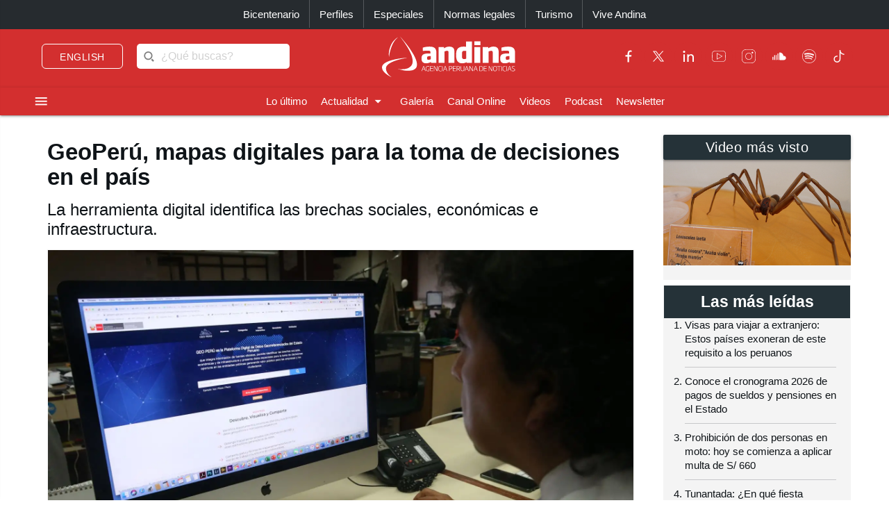

--- FILE ---
content_type: text/html; charset=utf-8
request_url: https://andina.pe/agencia/noticia-geoperu-mapas-digitales-para-toma-decisiones-el-pais-774046.aspx
body_size: 173280
content:


<!DOCTYPE html>

<html lang="es"><head>
<script type="text/javascript">
var getQueryString = function ( field, url ) {
var href = url ? url : window.location.href;
var reg = new RegExp( '[?&]' + field + '=([^&#]*)', 'i' );
var string = reg.exec(href);
return string ? string[1] : null;
};
dfp_demo = getQueryString("demo");
</script>
<script async src="https://securepubads.g.doubleclick.net/tag/js/gpt.js" crossorigin="anonymous"></script>
<script>
window.googletag = window.googletag || { cmd: [] };
googletag.cmd.push(function () {
var interstitialSlot = googletag.defineOutOfPageSlot('/21678864329/Andina_Web-ITT',googletag.enums.OutOfPageFormat.INTERSTITIAL);
if (interstitialSlot) {
interstitialSlot.addService(googletag.pubads());
googletag.pubads().setTargeting('AN_Nota','');
googletag.pubads().enableSingleRequest();
googletag.enableServices();
googletag.display(interstitialSlot);
}
});
</script>
<script>
var anchorSlot;
googletag.cmd.push(function () {
anchorSlot = googletag.defineOutOfPageSlot('/21678864329/Andina_Top_Anchor',googletag.enums.OutOfPageFormat.BOTTOM_ANCHOR);
if (anchorSlot) {
anchorSlot.addService(googletag.pubads());
googletag.pubads().setTargeting('AN_Nota','');
googletag.pubads().enableSingleRequest();
googletag.enableServices();
googletag.display(anchorSlot);
}
});
</script>
<script>
window.googletag = window.googletag || {cmd: []};
googletag.cmd.push(function() {
var REFRESH_KEY = "refresh";
var REFRESH_VALUE = "true";
var mappingA = googletag.sizeMapping()
.addSize([992, 0], ['fluid', [970, 90], [1000, 100],[1024, 100]])
.addSize([768, 0], []).addSize([320, 0], [[320, 50],[320, 100],[350,100],[390,104]])
.addSize([0, 0], [[320, 50],[320, 100],[350,100],[390,104]])
.build();
var mappingB = googletag.sizeMapping()
.addSize([992, 0], [[728, 90], [970, 90]])
.addSize([768, 0], [[728, 90]])
.addSize([320, 0], [[320, 100]])
.addSize([0, 0], [[320, 100]])
.build();
var mappingC = googletag.sizeMapping()
.addSize([992, 0], [[728, 90]])
.addSize([768, 0], [[728, 90]])
.addSize([320, 0], [[320, 100], [320, 50], [300, 100], [300, 250], [336, 280]])
.addSize([0, 0], [[320, 100], [320, 50], [300, 100], [300, 250], [336, 280]])
.build();
var mappingmbl = googletag.sizeMapping()
.addSize([992, 0], [])
.addSize([768, 0], [])
.addSize([320, 0], [[320, 100], [320, 50], [300, 250], [336, 280]])
.addSize([0, 0], [[320, 100], [320, 50], [300, 250], [336, 280]])
.build();
googletag.defineSlot('/21678864329/andina/header',['fluid', [320, 50],[320, 100], [350,100],[970, 90],[390,104],[1000, 100],[1024,100]],'header_ad').defineSizeMapping(mappingA).setTargeting(REFRESH_KEY, REFRESH_VALUE).addService(googletag.pubads());
googletag.defineSlot('/21678864329/andina/top1',[[320, 100], [320, 50], [728, 90], [970, 90]],'top1_ad').defineSizeMapping(mappingB).setTargeting(REFRESH_KEY, REFRESH_VALUE).addService(googletag.pubads());
googletag.defineSlot('/21678864329/andina/top2',[[320, 100], [320, 50], [300, 250], [728, 90], [336, 280]],'top2_ad').defineSizeMapping(mappingC).setTargeting(REFRESH_KEY, REFRESH_VALUE).addService(googletag.pubads());
googletag.defineSlot('/21678864329/andina/top3',[[320, 100], [320, 50], [300, 250], [728, 90], [336, 280]],'top3_ad').defineSizeMapping(mappingC).setTargeting(REFRESH_KEY, REFRESH_VALUE).addService(googletag.pubads());
googletag.defineSlot('/21678864329/andina/Slider', [1, 1],'slider_ad').addService(googletag.pubads());
googletag.defineSlot('/21678864329/andina/Inread', [1, 1],'inread_ad').addService(googletag.pubads());
var SECONDS_TO_WAIT_AFTER_VIEWABILITY = 30;
googletag.pubads().addEventListener("impressionViewable", function (event) {
var slot = event.slot;
if (slot.getTargeting(REFRESH_KEY).indexOf(REFRESH_VALUE) > -1) {
setTimeout(function () {
googletag.pubads().refresh([slot]);
}, SECONDS_TO_WAIT_AFTER_VIEWABILITY * 1000);
}
});
googletag.pubads().setTargeting('AN_Seccion','Ciencia y Tecnologia');
googletag.pubads().setTargeting('AN_Nota','774046');
googletag.pubads().setTargeting('AN_Tipo','NOTICIA');
googletag.pubads().setTargeting('Demo',dfp_demo);
googletag.pubads().collapseEmptyDivs();
googletag.enableServices();
});
</script>
<script type="text/javascript">
window._taboola = window._taboola || [];
_taboola.push({article:'auto'});
!function (e, f, u, i) {
if (!document.getElementById(i)){
e.async = 1;
e.src = u;
e.id = i;
f.parentNode.insertBefore(e, f);
}
}(document.createElement('script'),
document.getElementsByTagName('script')[0],
'//cdn.taboola.com/libtrc/editoraperu-newnetwork/loader.js',
'tb_loader_script');
if(window.performance && typeof window.performance.mark == 'function')
{window.performance.mark('tbl_ic');}
</script>
<meta http-equiv="Content-Type" content="text/html; charset=utf-8" /><meta charset="utf-8" /><meta name="robots" content="index, follow" /><meta name="viewport" content="width=device-width, initial-scale=1, maximum-scale=1" /><title>
	GeoPerú, mapas digitales para la toma de decisiones en el país | Noticias | Agencia Peruana de Noticias Andina
</title><meta name="description" content="Últimas noticias de Perú y el mundo sobre política, locales, deportes, culturales, espectáculos, economía, y tecnología en la Agencia Peruana de Noticias Andina" /><meta name="keywords" content="Agencia Peruana de Noticias Andina, Agencia Andina, Perú, Peru, política, deportes, culturales, economía, y tecnología " /><meta name="author" content="Empresa Peruana de Servicios Editoriales S. A. EDITORA PERÚ" /><link rel='preload' as='image' href='https://portal.andina.pe/EDPfotografia3/Thumbnail/2019/11/27/000636785M.webp' imagesrcset='https://portal.andina.pe/EDPfotografia3/Thumbnail/2019/11/27/000636785T.jpg 400w, https://portal.andina.pe/EDPfotografia3/Thumbnail/2019/11/27/000636785M.webp 800w, https://portal.andina.pe/EDPfotografia3/Thumbnail/2019/11/27/000636785W.webp 1600w' imagesizes='(max-width: 600px) 400px, (max-width: 1200px) 800px, 1600px' />
<link rel="dns-prefetch" href="//portal.andina.pe" /><link rel="dns-prefetch" href="//securepubads.g.doubleclick.net" /><link rel="dns-prefetch" href="//fonts.googleapis.com" /><link rel="dns-prefetch" href="//maxcdn.bootstrapcdn.com" /><link rel="dns-prefetch" href="//platform.twitter.com" /><link rel="dns-prefetch" href="//googletagmanager.com" /><link rel="dns-prefetch" href="//fonts.gstatic.com" /><link rel="dns-prefetch" href="//google-analytics.com" /><link rel="dns-prefetch" href="//google.com" /><link rel="shortcut icon" type="image/x-icon" href="img/icono.ico" />
    <!-- Compiled and minified CSS -->
    <link rel="stylesheet" href="Content/materialize.min.css?231125" /><link rel="stylesheet" href="Content/style.css" type="text/css" media="screen, all" /><link href="humans.txt" type="text/plain" rel="author" /><link href="https://fonts.googleapis.com/icon?family=Material+Icons" rel="stylesheet" /><link href="https://maxcdn.bootstrapcdn.com/font-awesome/4.7.0/css/font-awesome.min.css" rel="stylesheet" /><meta name="google-site-verification" content="GumIgFFGlsK1mwXaAJ2RyVuySfzVsJbw7YGKFE99LbM" />
    <script async src="//platform.twitter.com/widgets.js" charset="utf-8"></script>
    <script async src="//tiktok.com/embed.js"></script>

    <link rel="canonical" href="https://andina.pe/agencia/noticia-geoperu-mapas-digitales-para-toma-decisiones-el-pais-774046.aspx" />
    
    

     <!-- Google Tag Manager -->
    <script>(function (w, d, s, l, i) {
            w[l] = w[l] || []; w[l].push({
                'gtm.start':
                    new Date().getTime(), event: 'gtm.js'
            }); var f = d.getElementsByTagName(s)[0],
                j = d.createElement(s), dl = l != 'dataLayer' ? '&l=' + l : ''; j.async = true; j.src =
                    'https://www.googletagmanager.com/gtm.js?id=' + i + dl; f.parentNode.insertBefore(j, f);
        })(window, document, 'script', 'dataLayer', 'GTM-NN7VRM2');
    </script>
<!-- End Google Tag Manager -->

    

    <!-- TABOOLA DNS PREFETCH -->
    <link rel="dns-prefetch" href="//cdn.taboola.com" /><meta name="keywords" content="GeoPerú" /><meta name="description" content="GeoPerú es una plataforma digital que integra información interinstitucional en nueve categorías que permitirá facilitar la toma de decisiones a los alcaldes y las autoridades a escala nacional." /><meta property="og:title" content="GeoPerú, mapas digitales para la toma de decisiones en el país" /><meta property="og:description" content="GeoPerú es una plataforma digital que integra información interinstitucional en nueve categorías que permitirá facilitar la toma de decisiones a los alcaldes y las autoridades a escala nacional." /><meta property="og:url" content="https://andina.pe/agencia/noticia-geoperu-mapas-digitales-para-toma-decisiones-el-pais-774046.aspx" /><meta property="article:published_time" content="2019-11-29T00:00:00.0000000" /><meta property="og:image" content="https://portal.andina.pe/EDPfotografia3/Thumbnail/2019/11/27/000636785W.webp" /><meta name="twitter:card" content="summary_large_image" /><meta name="twitter:site" content="@Agencia_Andina" /><meta name="twitter:title" content="GeoPerú, mapas digitales para la toma de decisiones en el país" /><meta name="twitter:description" content="GeoPerú es una plataforma digital que integra información interinstitucional en nueve categorías que permitirá facilitar la toma de decisiones a los alcaldes y las autoridades a escala nacional." /><meta name="twitter:creator" content="Agencia Andina" /></head>
<body class="grey lighten-5">
        <!-- Google Tag Manager (noscript) -->
<noscript><iframe src="https://www.googletagmanager.com/ns.html?id=GTM-NN7VRM2"
height="0" width="0" style="display:none;visibility:hidden"></iframe></noscript>
<!-- End Google Tag Manager (noscript) -->
    <main>
    <form method="post" action="./noticia-geoperu-mapas-digitales-para-toma-decisiones-el-pais-774046.aspx?id=774046" id="form1">
<div class="aspNetHidden">
<input type="hidden" name="__EVENTTARGET" id="__EVENTTARGET" value="" />
<input type="hidden" name="__EVENTARGUMENT" id="__EVENTARGUMENT" value="" />
<input type="hidden" name="__LASTFOCUS" id="__LASTFOCUS" value="" />
<input type="hidden" name="__VIEWSTATE" id="__VIEWSTATE" value="fEjefn5S9Ej8w9AmgFz8yo6EPUFyoPLz24vdMWCevEAMxeJ8nIaBl9ByOo72yVHkjfOh2XdV9Em0R1G4dFbvzWx+nPNobEtSaKT5DZKllDBYJwL5Xj+jvAiwrsZBxX0gXkTGUmR7S2fM9JSE7L+Qgj6rdx+usnA8uNGpLLH2tFBaGxIXNxbQrWSEhHfWqabTDZNltH/IL6aJGmbv95ODECCJgkProa0VM8Jt6f/[base64]/ySG3YF1Vr18kYkPOsTY1XRltlrF89p0jsdHpzQXC67LmiMnnoQhx+fLhXQ7VR6lCzuYw1GHAZmBY20WNLc9IotUkkxlM9cmz3rUAyONQY2g+dexsw7RsCgaNv53DoQ5pONictw5sLAmMezm//DZNMeV02CGFJ9D6VcW6M5ERqMCOnxvBkCwpAg1Mhk+Rudv/F/2ft/3rHAaydWTs2P0FgidXy5cuUvX/HCyvi3BIFLGLbfmgfVZN8n7NtRDVikz1HXzZl3nKbfw7irkiLQ/t//d+MxDymB8+VLXJhpS5M1Z9tbi5ZXpA3pM7dgHIyLBMjErDfFJaHxHbSOLdoM8B0CX91oK6RXdjJBahHIwIgv0vhrVS85jGEc/nUqAv3lw8J2hgrpcpGvbHt/sNAuN/d5Dc+WwdC3XxoVBtsCVQJGo7Kk85iZ64ZRmJFUr2N7mytYPqEpy9ZOC9NiPbLDl3Db9LxFqJigVo9gzORBeoLU0QRISH9+GG+5Pj4h3cx/g3e7J0vcaEkuvTpPJ9mxv+DjYk/awPi3Pm3EvY6SSQuwue2L2gvc1RAhIETeG0xC5zqnlxkwIpZmaguCwWCwXiNZIayQTDJp1HK05rrvfmqNDZZFkAo8Lv67VYJxPYdphQQXNTLSofWGPNgjEtejUyotlgFc/[base64]/bw2zL6SGAqKTcz0tF5MPCBq29vL9gpWpEQ/8Df/dfuG817Spsir1TIM9vlzRr12EkjcjQR6AIOr9TTj7jeTQOKwZVmEcYbcYfEv1mX76Ifa1jQndRjt+zosDe/zPwyrNGyhpEGrIY6cnzFT0hM0JZxqskAhXeJShgOy+ALQ4f81SFVOxKl3KlBFITsn5LOMl48S+u7UzBrCX/SJS272oJqNQzHw2ZeYuA2e5IQcHhEszMUnmCoq7W170q1g5sm4LoJhDVbfJ0FamiXo3OGAh+7n3Wvxff386qOLvIBDQO4GaZBbbkI+BRKtSPRhzUpL6TYXvfa0mYs4tvYAIrFmJWqS7qxbeBnoLAF3dbeoy/sSOgtoRgwFwUWteK+g9Pt2LE7qrecZW1Dyysn/XcS6jKTMcf5E9OgNn1nfqp3PI0io5lwvGbQyLDNT8jgC5gJt+oi6s/4IrUOiR8qd69ONDEEdwdF/Wh8D2rSZ4gj0DXjgOxTMJMGzgtVxQCwxZczs/24HOK2qDwuoD9DtGhE1IS5Pxjc6d2kTHq/T7TQ4pdHgOLgGppEpn4oTwAG4Mu2jtuQ796uvTV3VX41gI5WWSRtEd9S+iDsadkxb/Z83PMJZB6Bx30/+lJbfpgVxa6scDQ77oR+tmh/eIGat7/jeJn1RbNCijursgp0d+S/P0nIXw/[base64]/[base64]/fHrq+xPAKs5sclg4rzMBw6J3LsciRsvCe0KBWc7PZ7LjqU7DVp6/EoA/ob2kGjnLWaBook4zOQbfwHVYZvvi06JjLCov9PRbIGTvv1qfgnOd+Oi0b9zBIFwAttMDHIgm9+IQceDe/vmTZNBpKcdThT/tkWdaB3+D8/rFMFN4JnU/nlnQ0nHc/rO6Ka67sp8oLLHUnGbzvQpyBI8YFx1eJKWn2JuNBn9dyMe/HTKXWaaqVOtDLIi8lLj+4yHNusBhai3jC3WfkQQ2keZydE16Cmk5dYrJ+yLiE93+ROZwNfF8OZ8KNEyzzF6mgYGiFBHwdjFXsoTyUgCeoIlj25mv236BfLRTloOrKoYKT/Pg4Aj1rFidP0QLMx22P3DESbPIhTkSnXE7yt47jqy1d1IwZl4AHF9Y5qlTG51xywrvNpF+KMORoTNSvXbwV+vZRPlWlqV54yqftd+iVljcvL6JcfW5SGTOGxeDzPfWiVyl/U4byW1Sl6ZI3LlsNEANDTgXDWhoNC8oO9VjQu0Je51Zz+utwAgKdTJpq6ykLGm/yG1H3AC+QyStDWjuua6UelNshPCYbWZyPWbldAErz+1ILnbtRNDUjeoNcq6U1gae7NAmE1XRpnhzS1iVpuWH2VELI3YY2pHSHVqwspjqwyJABtcu7I/w/yHGkVOHE9o5SRfIOEqC/wa7rvaPXdIU+hmh5x0OHMf9RpNPLTsqaZZm1KpB5e1ULEJACwrN25m5DXWsmOuUr6hLziCbVBCoMpi2XENzfllYC823n9uZdkYeTg6ZOnc+sqPSwHCoNiG+vQXj1X2NOvaopC0pZEoRDzg+2ElV9NBSwzhQD2F36g6GwwXw4HYYa/VuLnHdkOYH/03OI4SEzM9YFrrFaJfHH2Y47d3CPbow6/lqt27UvVJIvkMUbk/mcjEnc+NUpvArXAeLN2t1QvdYTMMNNt0UFvpyH33vQnKX4ovHiJcxd36gid82vzdxbzeRo1Zx0SwG9eEk/c5ds8JG/J7gq0plbMlAzSI1R7WRSK7jXfuIUftLuCnI0SgBtOaOgAyc5eEv6KjzeBOJmFASExKqAtU/pmwc95jlYQqsfKHxmfa/ZHA2mvvq38pmgCMpcoLKI9VsONt66TDVA3EPpMb+9pcHoMZ69SgjSaGRo8RyiXGv4ZZaVzEBkw4jBBGnhCEACjTunp3DTYHaEnPAZPI/pr4e/OodFwziV5TCThmPiiNLv10B/G9/1a/PR679ewuadmuRuwksM/ETa860bIjQRjN2Pq4Iv2srd0O4y91T5WcCJS2oEdWpMDs9SIOeT5ARjYazzH4QTxyli/D6szRNpNPDPspaaHllQkLdLpFfhnYRtmAGMN30J7wQEHhLv0W+ZRjVDnEgrEt9cDv6ahsHqGMDkrKJuffC54DCGBnDvFgexGOWQmxFh6EE8hFXFlWwM041zCigXwa1bR4Ahm7AfA7V8YXW/yS+lAbBB711OIeZK8kJ0GwuE/0hTC3Uc8Nmlmfv07UTb0hYzbi3NQg0LIkSDlFz2h8dy14J3NPFJiwqJ8VueLp+CeWaV4NwVEBGQMAvbse6iOuhwSCJrgVi+NvV1B2pjGViUeeJ8QtjRTM81yJ5VV8wEdWtn0HJBYPgbQOvqLyIn4xhNDpQLn4EAiSMz0DFP54xCakoGPcKyyFpF9/K2RFu2atYJp/r99E8sp1O7IvMYn3iSCQPbeoI//SuMwerCOjMueMpGOF0cOr8EKZ8kWmyTZrYo4oofhMhiPG6nxLlQnwvXxFUFQC1M2TDNZZs186j4NCULgFj58cZF6n3N3Uf5JHaw/dhzRbtQIugej2WyJSuU9ffhp9XZJIcZKZRUIz6mHWLdM9yziuJuPvAzhXsIOkM0DF9nEMBcQuCmsUSJAEvAHLky9qSbxsoHcdn2azSevf37tW2zo5vaKJz4Cl6x1nmFglwN/8az/Hv9Kz3qXlhmu2VYWklzHNwjJMOe+3dRgjny8co31uCknRpVWPJ0jnv0HzmXlQEnnFXMIdy9sWAGy3NREze/TOjTEeSQhJ8gm71KD/7r8MXduzOjJM2+d5PxerSgV+/tlgBQ9rgC64RngnApLkB1HRDKE/MiaL5ZAF5JnSSAibfdq7lXRk8V02Rx2YMZHdLZS7Ku8iCj0Ivp5DzKfhgQLNCoPLWadojpp6uz0Hyd4Y5EjFsh8U6KTJqZfuPzQGzrXMhUfaX3RVcv/e7FehFxgxIREA45lb9nphEGJqSrfQLEtS/McF76oyvrqBpCmD3gxyosdP6ZjgjDtvGfxg/6MD6K/bP/lnDCD6vdjAPpUry03uTfI8WUx2S5Xq2kUMgQvXIsLK5EguODkyksHy7j1hde5EnJFDH31UFo9LqGxkc/iCkHGE7JpTraKeYReCAuttblKh8TPXkF0XvmWRSralqEhtqZ2zJhvaNthK/SNFLcZ8hfU+SCNnPTRQrFVHgBnqqJtYUfFw36XaT5xP4QgN/K8UprMhQx2oPLVmjIDqE70ZjADYqoSsyyxy7S/fDWxvXdzHt3g4d8QLoa0NOdOPSrYEVZqS2Okye73jl9g1Di60rMU/VXzb5APR0Rmet6mN/uynObauWUjqu9ZNw6GOItkNMjKXUfByR0Z0VOEldNrjBJOY6Su22+6Z+mNEGqmEiYnXFwdFERG4JLAVwPDYBSJD0tcxx9gF0YhWxIlAh5rqjnSU+YW71gr9ET73OvrjfCe7yWOwaYMKVg/SCcH2SGjAVXq2M1IYYzF/J9zaPMdVx7Ivirsrxhxrf16Wad1lRCPIoFxgCiCb94kduRyUvp3rDkRhjqK8m2/UClT25suKL9KAdd8p6AvD9VzouEupV0thcyBOqKuTMIs3RbTj7MmyhS/VNr037wpgjq7YaK8PU/[base64]/qjQONxg6BtJePs9AKC2ULbo7GURbjcJ/oOVMuhTQzlhhdXQSo4nt17DF13QccnL3xJpuaD8dKQakdI8cFZwfLa8/eiqg/3ma7pLnc4yPKDlBMehb/5dxH9wNs4LYnexS6TMgAQNjLzP3mjlL1uBvfYDI1wJuKLGkP2oGTbit2ceycqNZ8IyEIyuN8z2stqSrlQ5bIwoXMdXK8iVieUdYGbsnpX5XohiDe8I8Bp4zt1dup+SZz7r9dJSmcBVjUX9NbmbCKDyKc5vGHJc8QSOQ9rCXH7GOso/pV6wDJvUyHQmc1fNJQxTJxi8euv1WhH5j1mlwucezPE3D/M7uAqhFW59SHqMENiZHBFbFSMfTY1Bokwm5rf98Mp8swqqq58Br1HZVrLfzLtTzzNzre/KOL8m3Skfh9d5Xu7Y8jXoFeLMEkOtb7VN1xOmroApsdjuMManrzeBh9AJN/SKXEqbcuJHFO5e9hGjhaD1FMyU0gUDOypIv93WqDNsUdcWpl/KUP2ROfjjyUZLQGs5FSsJ+xOSPy/B4OgdDmc98JLMwL7UgOFtmivQA1jWzIvqMbJ7ZccCtmeyzfBtHwYdRvc/y48EvJ7w40LCEf4PiHxzvkwKbRW1Mu7rHuAayQaTd/nBuXGQzsBV1Uuy7xIwX1dbloREzRwPlpnZXNyDAt6cC0Mo4ZmVvQ1UbVFR1cu3gngQ3CLILrQ8RKVQF7mVlxgdSRSrbLVywkgNVrqM6NCdPrwTbxD8ycY/Ii3e+DLukqHBufTb3kkWwKBOlKNBxsGUqEqOJzCzf9TzF1USh/VASXgRZCEoUd29zw4MZ962gCfPK+DZu3Z4OdrlKbBMEtyAyO9QN2RHHxc2wMTpW1PQi1uYp18w1L3TfUuFnwAiy4KsBTNL6rLQS4+va5gMi/BPquQBu6oqAkg6oWubUvpqiOFEpqrB0zo5RpFWMK+3c9KlysJ/EV96XVRr+O7NaOkPknCUv1plQ4VevmNBkLruuRIs3L9NDWMfHZoo2I1fUtEmS2klcqliL7rN2RkmcMkOFfTDlYiHbpNWOhidk7lf113ByqGuyk/1ucz9tcknCKroZiXtbsOIy1ofr56u2YleHS1qQx+RQzFrz5BqUzIbTLujH0aHYjkfwRKPCQ/9Vkmf42/iDTMsojrVcBA2SK9cUOqpFtX1EsHORUKS0PccOx1y8hPMwgIY20lCt0gCcbfYEweLVKpkX8QQSElhUx2RyGf0NYhq7VJdWpPYWNDxsHPPGx5RAFXShbwGGnSXksL4xnA9wRsez40wpJn6+TdYhK92VILMZGdTeqLb+WrKI8BH/lGQsH/HhFFMV/Nl+kP/8yudlbH1/C1iOUDwI0Hqv4ftRX8cNKYHB4WBHdTIJuG+YBCHlugYMMxt0yk2c2PzlZBz1+blEof2uGOhVq2hzRh1nl5nIfD9UwM3gdAM8gevD4sUhM0tUaUplkJaUyq+lBKcOy0b5oqqlC7Ol/5HbAfyeZdMjsbxbA6QYJwx3PuPX1j/9J+pHXKOzVYgH4oQKbY1ye1ox5jiLQxarXIAuKKhsmxRFDyzmxxqPumNPazAQhiB6vaBdw/Fg1TezefBR9D34HY1TGZJfvzq44u32cEpuu8RDyXFsDTuOCB58WkYjPJwpV3ZqQ/yRapiQlpa1z7fB5Yrr7nMk+H3ik/ab5A9WLWpXcywOL+vNN/[base64]/ZOu7PXJwuP7dL9H96cn2wPSXMKEeeOTENGbGvrYsZmyXnHPBsKYQVwM/8AO4UE/vsX/nbjUJ8a6g+cHe/IACJh68k6PTpanmJF4PhyguwDcl5z/u16i99UUSvglBWNO/GvqEPdt4+rXsstXEKTnAKmXJFgunlqwyA/[base64]/EjaEt4dgDh870r1OqVdWYo+FTeROgMOXyzIM6J79c1bfuSle+h/1Dk6WZqdYWkNLgFtT73mei8L1nx93kxFVElPiDWkg6KkFRh4D6vbHWK/vhfFB7OjK4m6rz307Zh1xIMjMSpmfQ3yCy9zokUJR9HudBhHucaqYnEcllR5DMf3fsyjx2aXN7+BX8p0jrnpuUPUEyZvmovgHOnMQSHv4lyTTC9e5GhRvpj0GZmJrP5LysMVih7D/tPaiefj3t545qdFJiiso2pfyY4US1+7K1XD3t1Uf86R6R+lDM710xCG4R7wiw7p2V7QClWOGvz+lHAc5Jko43W5NkX58h/KyU+DiGDAxQxEav3/P8Ow2ftT3lL8hpobL5waRPdooIBs4KRW0eTnI6buJpOiq6Jzs4zTg3e3jtHxG/KlU46prvaFQr37vUK+lkfI4zh3MBRTFKrGFbBwN9sR4zwjSJCp25/FeQHUw45e32CIJHaWvZh/3qaE9SvFADVWP2lQn+bOJ6wxodqnln5eEDImKSE6CxpyHRbc46nfA0599IlvAP/jshGR9yKTlReTyc3aQimm7c73w4Wn7awRmAzhSAcSzUFbp6QuiA/MRl2KBBxLDtcG55eYeByPzoIwIzC6j0VV/297kem6INY6Oy9FAcjzqRNSmlNZ8EEkLXvmL1GAhk/LvU5VwWNDqGLWKfQ5WzD5nX+pIftwBvsP5SHxvDjMoqHstrVnnitNxVvx9ICfkWh8EchSXnRA83YL/F+CY91LUqTC8edohM6O/RekMGkdJB07mmvQ6YMML2NbFEwGjab6lknEUeWzLvVlTSO3WFhHf4cIoCkCiWOZhi+Zvw8QlS48HA6/Ih4Lj4EIuN4L7eTrPEaA91EpBrhKGE7grGqBbPFJxvAnTODyndND2FIfpoBv/5sxEWTZHm88ncINl+qz0HnguSnpmK8LBH2wdJBhxpq5w0yes6oOFeoK/AM9ufYI9QAPcQwDCGXLXiJ6R8wU/eiX2VrPzZV2KiZSAHgjjWx5kIeYt1ZnmAtGoT4NJkeTZHDr4KTGBNSJLNsIacs1OzITB2bi9d+Ord/YXqXLL+Ie23tVTLRmoZFZ8rPGBQL0b8UhZXlazJrzwEjRWuuzEm0+mfZmsK9CWbSpbKNnsiXGIpNnDaRITVH5ZFG9tnb16jphQV5VDqvaew/9VQH7CFcQYtu7/wAEKny04VxPD23zUsv+m68oc9B4Sj52g55pudosTM68ND0Pm6d11H9qcc4ktLqL9StjYbR8kRRG4rGTHMiaCCSxlX/cZLs4GOpL2cblEQfRcc0CKrsSOq8eteGvBCi7082QR/itC52NZgGg1lP2JUP7shZ8RfRzeE/MHkjPlp7DXXSOZ7VVg31GpqOxCF9SeGL3C+Z6TTFavJQE1AoMJ6srwc/QEDFn3vrenGrVzww6ySpbMHbPrV5n0H3szyeINGGa1Z9GbMvAE5Tb5hACjL23WdGEy6an4ajxZZdIVmiM/c+7nxtl+FqZfwHzQGJKqw+Z6PHluulkivsVbYWJVdQAnh3e9y9/W65yfeYsMztkFWZf/t554QKrKCTgzZ2Ar8sb4ZS4GzpgxsSaM0Fi4h4MGhA2jYxhM+jMq9bg+vlCZ3Q5XsS0R5eIHWnDPwpHrxXUZSyK1tGt5R8P5sM15ymiD0TZMsH7wQbo2pgt/PiCTfPcJmo5gzPF1a26AG6TIBtWsuCiHCxsGWzKYiqtLVERUhH2454JFSDNSZXb8zRDRXk1vWnx6w7XeQcvxUBiqhmCTIIj3WHo9/1Fn8GCEdWGpqvyBrhGJ0YBq8cUNub22uItShmRY/UeapjYB5W8J2yAYUCL4BQzyTgLaGNR/Gwk8aG0b4/HTJXqQt8i71vwALtfh36t441RKbS0TL/n/nHjBkZc4nH38qbZ2U3yvpHHW/3KHKJYNkNkogBs2amATM8+nGtE8pAz/OEG08m0Lzfw+Xg+RBgmkNJjfMZkwNnfmJ9MN1x9HR5eUR9dLetYgMFCiRCeRXvuxgAco4bTHZuN3JFBIGORnaDnkWX/YQCHDxVNNnd2mawky51jPj8zv784ox1swRcqLtjALMDG3kwFgZRw/VVX7TYy1L2opzb3/bmAh38sS+XGo506PGoEuI2q5L/Fci//Mgy7lr16AOtB34MWiLssNa/1mk1hxCkdkyFYHHNQukM43rgNSQ8Rtum6rhRqfluY4MK75fyf4vQV5MaujlDlPhwpWIog2QvOEXRDjc1evncZjEbau1kwRtj2PT5QDTMq8VyZ2C7ZgpMYf40m4Q4Q7tDbEBy5A9ibT83JTJZDObNA+JiK9vSIvP/I/++OjwYur2ml0ujJ9rbvHSWdIoyRXwTaHY4WYZrW+HtODW4aqDmpAeLPGyd1FWS/KqQqE+rP5lKt1sTHM8mdUYU+ZkOFRwBdnSTxGxFNd96Kv4LPcmCUrmRrnastOHI3l8B2uF+9yi9cgrWPnnTOm4K4aO/g5YwGennh1kXfSPemotuivXNiBsQew7jpRfuPXRrM7nYbmY0jPzGtNDHu8M+ENjDKOUghwtcYRgCKz7T0UuNb35sNi2Kbw3tpanuKnwNnfFncwR7+vJwGmCs+908ONGSl2NgD/scOH/Ad4iiTg14axLIgxbOojro/xZtWeLmrM2O4+JOu3TTjMDVWtRZR+8JFln694Y4gdTV1BLHP7HZ9M/[base64]/a0QcdxlXUtP0lJGA2VOoq2FQ+paN0YiO/60S13naRZ4DCnWLDRs0zLas6gRRH5mv60rv/VhMrpN7uN/yek+01ydOmB8KvWE36+RqjHCy0QOYh7GA68ivLCavJI65sIoogAo0nRDfkUus1j87oVKbjrrTB+qPQA50fJbpi9i8RD0dqyFz9iTlP0fWDr1k7p1bNp5b2mI13FrE471aLHl1a77Y6Xww5amfSBHvsHXY8q3YHOdlcHiTF9CEAlZ6e2zKOU4U9xag9BNxR72Gz4H/c9rkGn2G2SjGpN7HWcaWK7N5anZlNbEX+AeSFa7IITxkfMJfIoe8jzz1M9MMWvJo65iXvsChiOhMfAf8d5zv+vCYNt/[base64]/XcoFaXeBBqHsysaIqQPCgq/dUiNajNeRpE70u801jCghNCAvHyc9/1RlI59CWsx+qdhLDmAmvFOVORUTxT4ojxNZbrtLJn6ZBSZqp0u3xrq7+kltaFhg2D8uAE7yg3+fuzeLxpp8s7R4qODuBISbuvnfQ2Ij7qqc14AdXErC5S6nQE9m/cT6R0SGXYVsy2mEKzy8jijguut2KPREM5rRkp8BSpQWRSJNEBvHN3859hHRjEE/cFDH7v+UH7wLqcCwD/IYPWABlF1m1sKlm8aMG1Il6qd5BRmw4SQCJNYgIbsPpOLBuGiyH6qO459LFCERlDawPPTVh15eaQyTYY1l5O6M9hfbeNKP06Lza5WLpeZNGDdP0JolTvUAbHyeCjZDenK9rkxddrYkqO67UUJT9tLUj9ECHaL5lO9bN43M9hx1NKCG1hU6HoG2Ouoequlc6WL+35in/eDw9gETuxkzmvtyJgQh/s7Hln2ZnTPwMyrSYU0qA05694anaXoRdVo/wYhAEUC3Jtink9DSc0/FefMystay391hHIB7yoQMnZypU/HA2xOmxQ7z7CSZsc5NE7qO/QD0sVNsCBiYONDXl3hiGfNjHqX5aZDe+5GbbQTOIQY4+zq4N7Ha7N04kCP1aPGThd+FoguREYbHVsFvgUJRhW65ssGL44ZiQEBjol0VfSCE3DixF/beHi4PF9K8dYxRsZWzQ0pT005uvSpWRT5Bimld0RlMTPoM3fhyntluc5u/DS/DjU591KGZHkaBkg1XscBgdvESbUSQ+PXN58M86nptjz/4OBxtJ6Kqc/83BeYp09K0DOszN9w4IziasKQctq25xhIEtbne0C5EygJGt2QKjVU9jCIduai88fTdN5Fu+oXiGd4RD4EJjtM8XTdDxIYOowXN/CXCE8WzN7y/71mx39TvCArJauGFoMDhPQUr3nPGwXqtJ1mVGIq75F1kcxWOMBh9BlIe5ghKSGz+qLZlBLvCxyiTqEckjzmCxvPmc/dcoEiQGHhigqkyaC+oDgDHoohHnO3xGdyboiJ0KicSshDA51MZOu96XKGrFDkyd4vPx8PIxdU5YURhgsIhPkHb8lzLWrW8Gy/Cm11wa3X2WjAWm1fOh9m0KaGaDRTQxCrA7LhHwZF0A3MXoIPQJh2aMx9Ka9wzPe/RYwzWSinEGfhIeqLITION1F/agRsHl78Zt/nkN2bTYMmSVga8/mHuHX6v7bXfQFFgO9Fnn3gLRPwKiRh4rgnxpCpg1qIhJofJio2rhVzFiKBLX01RxHgAke5oBHX06xP8E7UW17Wwl0IcaE+g6hh+oUnxaYwVwSJ9eRL+vt//5zhkjNKJmez0T5mQ27kVs9Ji9Ooc2F6scpe6qFGewIMTQ1XTooJl9LuV3CRgoXrfjvXMmd3aF55TRwVtjtgi0/hEQ1FYfgvcYewb7xt9tQLAug7yR5UqXBALj0IG0deESdNNCFN6cNJv6n+IdqS6YbH93MlEVTnf6ahHROYp3QXa+28E3VFSz7Oy1tKdhgnikMAWKPw/9cWxI+FTUDJjZz77lsGHSoHwpb+pdkJ3AtjzNu/cb+dmuLCmV9lF63+llzp8Cmb0ZXJsXfUQwjlBZsgDbYdC/TS7dznByMvEarHZ7s4VCjpSnotFJO7O4HcESxkLnmw/9uCnFwO//ajZRpqrhh3zArcXGx6KdAEYmAiRb67+TdevDXe99mEfyyy+PT2VGHzdTzcZ3LZZRrUttLgV8nyRsfZdJd5gZY4ny5Br3g5w3sdqtB85JWwMFr5rVIJUSVxSTkzUnQ1QNw7kpxx++pkfU+GXkrPx+Xtq/vTmmflia50qN508bIiwrGZJhY1l1sdCxm+AW70PRozYv0V0C3HFy9Ss57MG8sRe9F+bQ+CIb7Z1Qlie27FeWfuydlv5kWUo4er6WnCgf6hnuTa/kgSseMlTALsFrNizRunGgTroC8boC7qQX5efGGeG6Mm/MfQLWkqTwRSY1k2uVhWqqYh4BHX8VCWjNIn3b2G8YJb4u2QFPdhrsMNSdiJvYjCEVZGc+NZVlT6aItMViyB5PFy42I0KQLvZ9QAZh+lW7LrMH2ysKao01f3azAl05rXkQYEXa3g2/WtCG9hOYxDWwXFJptlYjrq4lbSEMg5KZgLTOrEdVtGSpmAi3jyz/TNJfu8DZVSoQMbGUa5+x8h6YvYonG+GD0DKskWD00D3g943lvt15yyDexv8uXoqBojv0gOKeJtcyajuQBtTVCVt++L/tHSRc/H/4y21JotBC0PvsJKr/lkS+Fuh6HQZ5a708Zpcz00wEzC/DtQO6us4FuhgWcqdg0Sfuy2gnG0WFwS+4uamaEKhImhvPLq2QQCUMkkxaJRSKF+k9sRYjEW32FJoLMh8OUiBM1jVrtKrDeIyZl4UYO13sjsP2mVrYNYlExf/[base64]/oM/agx06tm3BzD9H2WmhRHNX1M4uROIITyYF+XY4aXFpjaUVR9+8EeDrmoPjIYafiW2psE8E6n6j8c88C00mgNqhxj+STqt1ixaVYaTBidL43BP+8x4zxdN5xXhURnsimXgAWUAlb4fXPNqgb2gR6kTLhn3L5flU5XE4vdQ8t87PRMLKPid4h/HkqJuQ79mCAru3E61l+jB7lWQYnPFyAm9ckdEHOtARTSAY83874fJQ+hjk+BBYaN36SsYLRCe7V10xzAxVTZJlI3UvlkzAyMl/nR/5nKn8lww/KSrBb1VikaniNSj3HWE4+zmp9TDmFbwLeCHOXYKuYZszkjqUgHTC5hA14BHsyyh4FeCnyyCRsZTdCYlv/IG/JQZeNJM/MXVcaQ7MgZoFG0a/G0Odc8HBHkW3mspi0oyiCHS91Sd06JhoF0rMb+zpcLDEt6+6KIU+60E62NDd3y7YSDmuo6mVODQKunNmAivQ9clAzfaXOq327G30/DE7DOUn+5ZVv63M74mbZQLX3tcqa8zIzCN5N8CyfGBlfs6lZveW6TLMAMSEAFdb21DeKmod6UNnxWFgTzT9+lwMrPJXOO4VK0xvWuoXcyI2LZ4l6sZTYgKCoh7l0GaTBIKP8j1KmWzJXBGceDozd7QWcz/hEDi8C7bGYgKczlsa+1ILEKffnbLp8rfU8PK9YEOGCGQurAxiZM+UkYPyo/ucV8VWP7Yvxd0S7/R2m0IyNz/Xz2gYt9uMcQB0HxAzyWLnRSWk8Hi0VVOtcB3gcMTpIWsiO9xOgNZY7ACiA7M9nlQ5Ha+CidtVK9Bkhy7dGNEDYDgHXToHxIMkDC2f6yN0w2TIn7gXfHFooam9E/8pKLWIzXErGw1mwvnxbZoz84pIYCb914MVUmu0rvrgX0UR8kcDhDLYrl4NJNcog7Z+qO8XO9eKFd9eVpFXFxZ+axKvTw1QPdczPVjxlh81B4e7w/uOBdaQ6dOa2jUoCpOsmtkB3jnLStW9t3Knvm6jnDcBjDvyJZoyEjYXsBr31D4FYvRYgB65P0Ik4S8oOEY228R7C0CZ1ynNLKF+91lAb+oAT2f0y51bU+7eohHO0chvFfPtROmjuGBn7arUW8NgUYM+2/V2YUyrGSiLpGOrO1SKyFN6aBnB22ItBzy3rYz0W5zdhXZV2t2JOCt2wV8O2/CE7/sL6O8JpQQySICEcKITOnE1B9Iz9kYwoRENm7n123J4/iGeRZ3OFBGKKKvJSkkT13+a16tYYRJaRwmyapDo20Ho1t54QTc6BEs5UDAj7sR1pZSPYj143wa7fwKx3klhVrNm9o+PCTYgD3IDQzJYsMnoyRhDu/wWJVZsWtBT3Fx/64jeMuVAZfuoab5dLpAt3/Gj/f7qpdVnOgG5TcIqJVPZRz3XpaNbXddQI/4i3J1UysgVdfzJ6UKnGTwbKUVl9RX5pT8oDjwwucjX/iVSFBdq8gos3o6b2vxpy7cyqPkj3KUL83aq9qkO5AXcXyirsoiyI7HcJ3fTT/9bZ3Gw2yMJsEsZo4p9+e4ry871UUUKIQdW3gsNaVOHYPYBYGxeACaz77f9zvCiSCLCcElVhoMZXY5QZiNvz9FLOJoEA5oxvSOJYwsc4T0uRJvLCTjEPRorbZUUK31NCiLQ9/BX0cVRPJA9CYWnolyPqHpGG0i+f738lUYQLg0mA4uRds23bXz+RjfljaSoh8OFa+i73WFKd3ChBrEfKTOHIINPXuAHanyo+vZgGh55ex80o0G0PA7gASwkb3m8KkJdqEkqOwWj4do7Q+67/33eQcXjy5rt424NSSZDz91enN56SFR1YokAkia1nr8VVlviwnpu/OtuYUfwiNDWm65jUFkgWR5Pdwdebkov+MhwD33sCsLsVx+3pCFRc9UczTVjaIQF/QEkRGBm6wNKPkEX6YEGJz7TZNHDOknrdJ7PDd4XjdjfCFgs6KccuBrIHZ4oQx7YP3DyA/02/YvWbN2bLeo9S5fTPiEDbof3z0KLuPeOGJ0fMEqfFK9HSFc6e4eRv/h44EM8tSwAblw9BtMtHWYwAhuhyguUB/zjW5sRqbJt5JL3wa/eURx42YFGPO9ibd+ItTpm19bDhZEeALiCxrWF+ZTXfkf4ZVBrq0rgBMbxeDSn35+LMvX0OAY0xPdBtgIbYcXXCMSKGTtotM8OiqGfCOjtt0Kik7tdHg096Pr/7Pzw49dJqAyGmNVDKjjh+bne+6btIZ2oJz7d2wZ8HFn/9Q4qb/Atnum6ZR4YJD3/X9X4zm/PNeqCmTYikRyb6+HnsHU4/eKlgCSPK7gUphCnd+w4lytjrCATuV9tP2g0Qn8uFWqrlifJNggr48XO9/TpAi4UaBUyPymOTciK3Hj3zsr//NtwgyztOzd1jXdRJC/TLweCSuNx4J6wZ0oJveOQSqaKPNEpqKDHurP9IwmC7IHJ5lFLvY5vo00r77zPx0k4qXfJ4h+dU4+OBoT+yE78XgcRr8rTfrHXUxoxDsq/83sxvD9xXOHkE05tuKPmXJG2DgGuCcxg3bEHcFRd+0SlikEtDG5U0U9AiZg5K9GhgNeaY717dS2H1t5rr26ktNnFWjta9wSXlp7yzhT8NDI5tBwo5NzE05YFpn+seKtz1uBwOoX/j6r254l42CueJeQdngmoFMVUU1iHaIICVa9DOui3SG8xcAZRrgmspVH/qCGCoySx9XfCCGvzPY8HZno1jEwEFrkl6gtJQdVAASaird3/ounQp/SjzWQHAa2OiULvOZIM9uIjZPoQodUwJ1LZWd5xw1l6eHz/hqosF37gJXGIWwjZpxipAWoV97z2eLN41XlCsug+e+BHKEgCp2TowpXDq4rV0qwS+sKzhcAc8yaetA6cq5eJ7UrbgaryKk1O7i63lRCN/IkI4fJQDSdqIV7uIVEcs71yBGqhQkTVpudZx2nSeywUXzMmIgFpgETQ4+NWBBkoFGgdY1BSpElGkpNS959PclOeq4ngfaHRzBElIoBW7fKVMbGQkHLzG4RVF/obr9OTAfZq/KCFpLZzpNokrUxJgZQ+dmho7ph5zCUJCGojU3GwLrE8fiZEJsg0iLMz77vmNyTDiViEk85SKHY3z3XwLbv+V//[base64]/YIFINzQyxXurzue1Kk/X8SNEb4xypQ8SnKVceMVKhSpnRCLWUiaB3xHw/4zNphr032dg2cx3RHdQmo525fB8JLhwV56nFv7KxmtbQNltZ9FySF2WmHFEce7Ae6caddspOsPVufzyfoK8LP+033cnDGAyVNw3YFg7fh3Pg3ybUpL87JJiY8jS0aYMNBPM7vBB9uQLL7keM+lbpFI+wsMboy730ntbXlB0Az2+mF69oOyT4gQOkMjgZ/Lv5J0fhTj41Hmy08Pzc7QiDlKaqsJ7PTvLex3AfqHv+HRvqhGyrcihzn/mN28T8jRhgEgLw6JyGHUnN6VipiuAYtXrX7/VQWGzkJ23NWZBem9PiJ2LUuQsulcGwNMf+oMvqzWU0Zq1n9jPEb1gnSb4ncB09HuSoxpk99477Fu/2T0VSrkh/K8geWThWFz498wyg02dWvgPX3Ud2anptVVzF7PEk2nRBF9qAxIjSd1GEjk6xUKmo1JOEUfeOLXFMPX4cOJrSYhYsPo1UdT72tkwOJvCxpKrtJikLl4NU9WEGlSnR/cEVcXRrxw2alFAG7khurgYGBU9STz9L0WjJcbEDjgw2x4m3zb2pwULm4AzPNF5jlEM27/fAfImyh4U6AcN1kH82gyqekgQjSsTwzBwUR8hlFgS5rRPF9TtZwjWOse4hNiegnhhVsjo33eLIik1RuLpIFrOA0jI6bfuzi/+GfgEMr72ZWZCIbc2Kv6vh+5kD3So3Ul/k5tFgFuAtBaAY2JBUUz3l2HuwK5Yz5tkS9HpwqmsS/S0ekO8dYOF1Ih06So2Ucd0Qlwz3xpt6/Tx64wSL2cQXWkLyWGDKlzl6+qi9zginPkkDRUFJL8boLFy7Yb9z/GElZiL1SvdLZJXCqlrJqvgSuP0PAuzXj/elBnIHTCqgIbYvVjBPkqHJ9wnHl7rSyJJ0RQXUkeFSR8x+5CHyccU781y2LPnsAo+AvgxRE4d6Gb4wFH11+sfhcWQhw4H1wjc/J9stIepK8XmgfbjHdk/vpy6gOLMBXje9jcOe7GoWNl8WP4Gk93Ut5iWg5EWLNRlSzxrhVPr1QlSBaKwWPdVDtcvsbakGc38ighn+HvotnU2idzY6k/0Ntu2B0BFy90Ymh+xidXMLpeB6++YGdpE6CKc0UCq4Edp/[base64]/KKn+6ebK4zgetHH1oS/G5lK8CVZfBWNelKO/[base64]/sWjrlo//UR3R8ltw9CAEO8U1Vm53SJcdXEiUiNPStJDybKrKOEBsoIlIarZhX+Xx1eVY65e6Ni/ALXdV0PecVFMfsWW3pC1r/Pk5e4J1vbAmLXoaQec3Kn2HXk4O6wdEBC3Cgk7zzPE8wtA3F3zpphGg9a0/sIpk/QQUQXcjSYzbWFc53BeoN1nyLo7LH+6aa8EUAT93RNmExrqLjpyKsozNOEtJ/LwkI97ZUGhAwsUxFRQWsCYv7EwA+gsIVd5tpi4TRqBA4l3Nh97sTQViUfQ3a0udyHXQZI1Db+d+EDsLe7oOB/qP3/HQUQnQaf07CXzLXxlxOx+1AU7C4bzkylOEYPCKAHIsasRu6pqsoZHaQrBXX4Uvrb+tm/WzQ/vfNUjrRltiA3HOKr3m7RDQY75mKl3rBxVGmQ50oEZZdbzBCXnE8HofV40HIadmU/HGw0XN4pbgv/iYSpFbPczPK0z4mdhjCCBb6Khtd8ODBA11urPyay88lWtV98Q9iptLSANCNNDjo+nR0k34fcc2DUMBqznuW44Oz9OlYyWC739+MLSDYkXkX0MclqF9/[base64]/r9JGRYAeqHZu7GWRhYliCAByYXZs1HGAvnbGUJ4ggOGPlf4QfQEpSMUmdxwRySCUuifwlrW8le8qGIRWVVIfGEIBTiPweX6eIv9/R677exnc7UNjsnnMMFEPfqGdSsqjhgFq2urEuRHEiNvcUAtx4z6pICtZcFlYU2LEQ8JBeMpp1z8Gl+y76JC/q+bwBxt+n3hHGeCQZ/6e5ZJzrnN04HQ+6W0JosZlxZ6dcXpzZI6STZRD7xjKUnKqyl7Kuo8thuUrIKdyigNuj3N0fWo8s+vxgFcupwED/1TPqtuqX2zhFYPZ9vPRRMRPSQd22nshoUjmk7cXxKHJAbnBXbEubevuEhuPTVWQTFVeuvlxYgpeVrZwLmr7hqitaAIbuNO/[base64]/6NZy2kXlv7eO7RmA/v8WZm/i5nTjGiaLO3HWp3siSYvNC3EzI8yWJgxqSWY0pFXQ5K4DVsfUQoc8Ewn+ly8c4slYVTwLOF41CnltJtDpngYi2LCUupV3wWoWthMfLt1NGVgBJTTswddKGy4Yof/dC17uWQSy7wsDH4QeBgNK+0o/9qM3g8RuaVs2EIYZ/[base64]/yKjI0gzDk/hHBLRzkoNQ9JTCEAAtsfF5dzK9BkGUsqJRv6E9gssP6ZQ7bzM9hNaE8K/moAEexQyk1epNqmGKQgQfZFrAr/yJGZONPW0g6gi6LOKSCOFhPS5SDzRF0SaD5bowEN43yAshbZ/elL+xtujSbeioMmiCIKX0A6bSki5OuEx7Xek78jIH5FjaM/mIo6raG2TIwxYQ3CQZGoGHlPTJQ+GZbNLgQR2irAyT8TiFyS91PEw8DhgnG4K41SDsw+BLGpErJLNoekidrWk8JLqc4LaNJLyTn7NPbSAwCCfXeIRUD/JPUzT9unHjD2HESuCpKv3wPvsrLPbxD0bAYyCZNTsvKafF0Lh87lYVXpe9RL6CCUC1u0GnM+/Ffixm/jPR+1miQ1wuYgTIg4JO0RSPUBNUnXK3/euVQg3lQEhYqhtYaVBWCu8D7VaJwfpskDhvDda6CHCqHkyrqgLdbjD//5y7S7d1RdoRj4pdBQ0SzxZwJZ6hiv8/XxNVbqAWV+3E1Opo9ka6+HLsqVitQNYTqEY2/N6OuRRT0ItzC4z8yMQiDL69/FUT0uOLndyRvVC2xhs0d8FUJOhPiv0ep04XxdEH1qJqEPZAV4hnw1vb/DCPZK6MCaKSBpga2G+h/QTrZki43gJwgI3GDo6wF7cPKQ8NRjupjo3DFjO78x2o/Bs5MYpFaGFmoczMtZ7WsEsAiFVhn1UCv/57OMp0z6usDLxYi2VVceWc2v/0ZXdbt06MMn1V7jDQ8yo3G2csdmXYzQ3m2U2Wt5JvmIOyCyrTDv0AEK6nIf8Bpjgvb9xcB3gZSlYnpj+kHl94SVFuWxtGwqhulicX7/l1kTCnw0LxNdXcx6Q5iV+jOjtV7BuxyKd4uECbOkOjgCzAgxa/7EDfT7mW+Tb0vD6jLFCILK7Y4x6qZwTxVxwoGBlo5XpwKWfqZLyf53rTbtioeOnHmAaRp739CwDX3EJj7zZSxI7a1o25qxoODfcWyaET9IwEg+XvccWOPmingjH8AxQkvULbotKXzErick8+EGg2v/0NhCdPGVVRrNefC6ey2oyxV6Ib0lkHQZUh+bsxXe8idM5bumV1jVsr3TDC68KYV1yBw4XSGBol44+9vmGWKXOuTs3pnlpruKSJt4iFjlI9TDkjlYynTzDVG12q40s9Vqk2ioR2pHgo+la4yojoJo/Uxr5ivM9XpRsEfuXoi7dLX8TJcjxNpcmdbiRlt2FLUcMB/8z5XaMli/3DzB0SHKn60KehjseYJlncGA6+EzrNEZToCE9XmAfC8r6Sx5fGnjLwubdiLVKsDAHcg5o59n/A8FtL0SOpsOkV6p+Ksx7XkTV7jtDy82OWFffUL43mpQlWX/tjOX892hZdC+qyysFXMbAUbUHAADmHWl93EUd4/36kNcQnqWA00+GddpGvb6LqIWTKe4xQyJiBljX6AD/1QxlSbUQ5OFo56uPIe0+TclQlcYU+/0HT8UeCuUIq2HDSTWuaUcAIlQbbIxadppOAcNB26BaCrxdZxtLGSASkDhGJ7yJBUof9a3XnnculyngHWRTaH41L2oCp5ocx9Xp/aTwwfBghzE47/5PFyo4QBTiZKc8gGMjMHuXy2c1rrcUg3AQGRStFxrdyO5llurSfYrBtFIoBaw4t1FQrH4Qj/fsEjaK9B/ImR0Duuw79LTmhcBPnkKgFtIWPOXJuHIh/N2CGF0f5jlHAjGT+Sy5cbQUhcAng9ZSI7HXjxwBn7TmSdKoMKdc2dWs3iPUecE25j3QBiOY1CsJ4M2JlPevQCXvXOjSIEhPNl/0zlGLewI50xbw5LrlEh5T+5dGbZWukVkR5z9KarnA6xIjsf4i8Kpc3wIKJX+r0S8BpdtHr9i58S2YSgYp/4CYgpv4SJeoMyj4SVkwc1yaZ88NO6GEYTXIC7YeecM+s4ovNxthFcnWPTac0BqFwm3PJxfTUybW2/1FUnkkSUHAzkmlM9UiqV2HeRZ0eBFuEG61kWBqx+li5Qbn4p+iud7NPeXJQ0qGUdz9b/2pHBKh1TOJhJiWl+ihjHY4Tt+S3k/iAIGuNKvZG4QtCLaMguqRy8ttHX4DaqVY7HnVGxU3T+tO2zAbjKV0uMtqZRCXXogEtP6NbBDpX/qY8P/RzbM9NhTqyp6WxLFVO6kOqB71xXbVa41rGp51nrREuhJX4rjPAieOpRJ1R9HschNQCCjKdIpTobm0uiToi3KESq036mnBC3YNJOhnxNO746pXRZJO7YktfrwBzCI6E9uig/L/[base64]/E7wuOOPXMhPU7vG6HZCKhbujOTP1eQ2pBDbAEILeBfl0syJMFRziyGb0A8MPENI4ajjtPVTWpZCebCKk33CYe08FTpRHqCEWLkR7DA8LWfEprrabAi3LVwje9eepLtyU8k/YMNbKxxPvMuXEE/NyfqToR08A/6sAYRPvBVaO60J3SmsBjsfsE80emES5VpvUBcVvOd7xj6oo2YBOqPrmxByk3kHS4qn7VcwBznNGQkucpjkocEDA4uTTjIFX85oRpsn3jLFRsW7CJiiJ8jjN7fdaeuIXSSxfghLSx63dQH/xYAHRgpzfPjKZOGgwxrrlrIRrxsOmejOzxXQAOExle27ldrJ9oV3LHMe3U5qeylADYSozVcQTF72KYiACAt7GJBC58U7dWutzPoH442AG7SSFJrxO+e8PK/uYe1N5cc7Dcz4/CFmat1mUw9Hm1ScQBKJQs2+1UpM/phWIe7wxREqLn4YUscS7laB4QJBeckoxD3Lw3+wE2as7JsBhKHPJzFPiT3fV4L1qTkUX0oPsrHj9AunKiDkbJBiX4DUqdnCGdnb4aTEA/k+WaTyKSkfqInUBDNLG2QQ6L8NXlSqpM5OCHMp80/5VOwldeSm8nrV+kDBvGYG0Ykcj3jgbAAfnA9irAk0pfAZUekc/MnIjFRSSNWFtbsXfOd3kbhpWlRf/+9zUe74ptJhsNDlMRDFJ7ABONslqC8c1dND3Ioo4noa9zfyMwS2Dpq6p6XZ49VyfaqryX+g+Y0wOf3FSKwcHRgGMFKg5UVNevfJiMEFIA0vcvN72MI3LDbPrZmedQJTuPzKVKfUgdM4TsTn8yUt5oDPESnFw/GACyxZM2Xc3RiZa/PeFhFeyPyahumtYIetw533NnhuE6de3djh4tXJJyShXr8ZZofdUKYCFexI1pvd1BtRDIxlVlkIUDjUdriNNZOTCjXXe6nlFSCY1KeiY2UPuJm+8NGkzF7+3UE/QtcWDNf+Nd7TTl+l8boBbrOgwuqLKmdHokIv4alwAA631zFkAGYlYpg0rmLF3wdaZ6TSz9lpe/7jPlcThKrzSv28Cu9+w7H+MNV/NaEU5VXHcvuXnJmPj3D5mINQxRlDdutsVvQwcxJHFVnFdB58hv2teLJJu56uqeXhLVZ15d9t+OuHnZCKZymdZaUfl4d04UNFAbt+7XLFZJeU+ArrtiD7oo2BcXl0S75uR3zyE21HQlCpLyFDDLjmAooiRivczInkA0y+BWe1KMUoNH8XuIv/taF53QOF4LkCLBqTrztst2SG/BO+1jOSlM5myMwvWdcmbpe217NYVbbHhrOZX0C0SjYYjJimT4VMkf8YkGZLXKm4jGDtEPnb8YjJcQNSPTtNGvl+SPEDQEioz+bAAelfDVtC6nVDonub4M/gRJ8YzwZtiE+s4T/ppq7bVJNP0sM4xyunOtap1k/n4qFOuLrf84UYBvdJSvZ7GkwCYgrK6MV+NLLEKNt02VrRgeQWqbRLSn7YtLzndSqJEactcI9ie/O4xewPXZz3BtUCLbqlTPaqntboS76qwoPhbTbWWJObZdC5NTbnRdomdt8i3B1AZOBlFIytWbBz1zD8iV0rm4GrWQpYhsnmeoaaEhI2ChpCHJb6/UmzCR3KMAQH7VydJyB66etz9OxE1jOp975/dWOG1WRZNfNXYy21NF+oMHjb4hS3BseBG6SrE3EA23GipnckEnGgnsbTew574WQDc/ROyxt0i+v7zQHk0edlPefil2tXI9joZKPi+t2Icm12jCj5opUb8gpZgUgPn9Rl/Xh7AfqM71ontG7hS4QbJsTAQUrwATH1M3OuE9WCcFC+IFLbOQloTMjBmQw8nHZDS8Ckt2v7q5DvdeqSWZ40WMUYs4R7F9as7zSatQo0IGa5Fz4ubs8G4pI7uHA2ug4Ge9RcUh8Hm19IToLDyfYAiA3Kngr0BXg9GEB3lIt5L6oM7C+1OogTfYddv0ZJZIZu3c7nCRu/z/UAjVrF6XJ5PfyujJNScXRfzfKqjVkn9UgG+SYfZJPMlVcAyYDrlIC1lPFJXM4FO+n92/[base64]/6qFBNU8caVmTwIk3599tsyxJzNydXaUuVrqu3YTlhK8qo4XhXjH0YY5/7Om89T/3NrsBHXCg9h696BrP7FQF4qObMhzxWCwpONy4xkDtk4OScX/bZOwJt0d2bVd/OAYx9/g5ih/D81izXk1rH8bmWYMY2JwYGs6J4BUp5hY+BwCi70i5KViGfBHpYrqIHN7wxNcSA3f4VlZJ18X0YLPIy+aoQayB1C9CYiAZWuP1UwDVmwMQTi3F3ckSvSzPGTEe7zVwzMUQ37ybnT5timYrKTuHX010hyjGPv+HuF3yUq5F6lxgB7ZDdij9GxLBMnUGBJih/[base64]/gSJxtjDp7gWyVE0Dx4lO7ReF8bReJoTpz8Rc+1huD9bz8Jxi2wdfEkzRrgcy33mdXvVDMlXexqpJz42hTAl5XaPEI+u9/UhRYl9kfFVWyw4Q8igKuZW8nJPTUM8y55ke4z8WKv+YEfAVnqbjXBv454jA/+OwlNRGna8Md6OK58tY1PImiyUM1/[base64]/1yaN5FdptC5a/QJm203jJOkETCTPKnv64Cu7+QYMcgf9GHw9CJcsp/njdNBsyLcc+vnjhgLsvksDDp4y+LtrRqsTbOYUNjkPf3cY/vicKOu4RouBFh7/MU5U+wwXekwzfrE3CeCbkLcVWWHXLasu+lzc3dUgh8Fm/gcTTytcMAYnguO2SvN2Rf4RjfKADx9EbwnDJ1L5gox0rAesTpLipcPfcvnqBysHX5JfnxVDWBUsQMiXEH6KM6g/Vbb3ntQfAUP5lb7u5U3NIUxkD/Os6HBYctuUtEDGp/bro5LIb0SHNk0n9EAELK+HwVGOTlhZsGBHu0FK8tED9mKC7LGHScA1MXyVdt6bWf9Wu923XhPcN/MElVkh61EfUo5Xfj2Blh9tr3y+C8mXYrE8RvxEqcxKGWSYhxAvPAeslBnxfpI8YUoxzE6/uN06jp58KRsnl+Ion8UJgu3ntjrUul8hyudoVJaNrXM74DCAeG076tfWc3IGBmJxgM9aqQ5EYvJXc/DyL1Mf2GflgdB/[base64]/[base64]/mTeTu1R7+7E8J4w2wAA4eFQ5UFMG6ndtiZBv8ML6uUBCBMLLv/ngteFR7JfWdgw44XQNLuhH2AW7yAhc5zup9DmgCkYvxtozYg219miYPFuu+fLgT9LoXHqPzC/EEespSNAJsbJGrppeb4yOlhcFMj6Lcg+bCs/M4B3hFjkdIXihNsWRSlrN7WFbEiNM+l1gSeASTF4HsUXfLS0ZzW7XCoix0vgLWOG9KwDg7hDGbWuxl5QSpOsFxC2MtX3gHR6GUK4yLnX8V98nmglHiImgpQIDJ5fMwjcetGW4b0Wgl/ZOStqUSMDzknAL/rB8Atnn+He3JdLMlyFNvlxUxLkc4aa6ku+dxe6i48FWK+0yxTbA1soG8gMFpUjVgtYGMbBlEZQKeo/JnvivBQ9HK9G8i87IkeWxEWIwCZ4WrlV9LmZhP4lH595+P7MN+tZJfZpYHEaVcYYeXPplBvST95U1TLrFIy3+34/wSbB6qUqAb4OELH67h1R2LYidO8HfwPk/FO/NSvs11CTaD8IpjB+lmCgHso9pQWxBK9DmLcISE7RAiuKq6t9rzYDB8olIXdf0NCshfYcvcHoRrMbfEBvoawh3jqdV9XgweXCRkWY+sHx56i4R3pDxFR5HAM9Sy9bvFtbXo89O8jgq31AE/61KlATwdEC472iKGDz5iHPf6tvpV6hTbD7PJ0r0G11khcZujDGCPjOzufcEYghEjhu9WgwR5He511zXLOEQVo9tYzAvTpU89ON+GiTyWPPsqpghSbJ4FpkQaAlN90Yw3FMyydSmavR9GrSkR46BUGYuo36Bu0OeqHsqfzgMD/YBWZRAWqs077qZSP/CXCemgPTaCi4P8Rkb85K5a7AkCDkn1pCk21w+5qlrh3uX8UODEXDFAbKrexfobyQMOaQC3cFxd8xVG/6+sfMhPuAP9Ng8q3uU3nds2azdqjBhGM/cQIf0sPfqnUgY6dJMUDKXX5OUiYqjLpw80H+7qYqtpRAsSp77Fws+BMoJLd+/KZvL3ehL/MSpJJyETLrCvb5lS7phPpICuT7AIyLf4WiT2PVDoGm1rcwTC4OXnZq1F2Q216vvICEcMyfnBBhg4yoHf5I7t5+ULxn1RVGFBBPsC+JJZendf3m7ESpyv/g9GJXWTnOWGyNaK6U/zghWIWJp8tF8lgI+vLXD8LLjO62Q09LxfQpf+0j1Z9Y4J7mH21EvHMCZggzD1Ltr+VwL1AWoh77nMXsqXbTFouEeuqZ/SrheeViJtHtXTOkcbt0Prr/j0N4C7nb1KTajL6pez2P7eHg3fwi6B8k+b9MwNpmQKhZtrFXYImFKUaxw9oOd64uCGFa8ur/BreeIk6YWerCK4WiggjRs1tB0kXLFxEF2L0g/y9/O5hNSrWVmEBTJRJSQSVokgArFpnNHX/[base64]/IJmH7zHg6LrNdEpQx7UVOT7DAFFxMY3pFD3DIw7MVDNSnerHCApt3k0EryH8X9Zn18I8+qCaEi6sUmtwW8fUhjb8JgyiDt3xFqWwCqTYxMJzzqJpQ8iMFZjwqejhTEOQB75PTAj2tDSfcKfmPIVPWO/OJjxNBe0iRk2A5WEDjq4JFsVjDXAUa73c/iYzCvPHnuEdDUkTU2BRxGoKVVLT2eBSUayxM3mFi5uHB3SEqOoHmcwj/0Zle+w9XJJ1OtTmHykx2C+N2SDo/cGPRRleGrEhHSnPsFiwc5YIoHXNOk+kMNE2pS+LjMbj3Ku1H0gQ7KmHhhEDJWZ0dna1H9VuPSLEXwZjXHRGDSr0a2E7anadp7eMn/lXXNyXLM57/7mu4VbElnTjLdCaoRhyFPxYBDQHKXCymhtijmP7QQD5ozG5MVfG5+WnEPNSogjzqz5rEgL1OMO5gbYq5RsRUxTey+h5eoCOHQurmbtEu2feRboR6FPyz4c+IQvWC31e6vSFrI+VU4jjldP1wU1tdNa/cEosJiTyBD7pCzF7hledp+T1OWkBeFXXjpcVl9oJOWatxFrqi31n7aLiA+ioiGRWuGlcrKAUnzj28TnDwJfOItMa40DSSpUTBSZdNaUW6MZUvnFvL80vOrkrnHdZnshQ4//PCtK48Lz4mbKjpxsFZY/VYy9b8qL1uIQF7/2hTgallTXKW1X7XLzx0I7B1x3bAjksoaalFb8t8hx9xM9QwYiSlnhQ/8QQnokgxH3Z0iIgiA6PDlPB/1HiOvSlM7Z/sXFG/7zC9/ik2Jclh+iTzc/yXoZHo78SXIUirnFVkDt9A/qc4Nn21Uz327rsISMRlh4UYIYXjETCjrPDgwnU2mP4/2H9RM0nH72s5hF/i7r/VYgfY07G9Wir2+hxZxGgAR01xmwicg7plUe0cdVKXm6D8Zue+fj4S/CT5mUDf5+Y4hvqmhONPkXiPZucnArvVIU9Q+RB1BgJm5JWsuBzp+oXjVY7zl89Gy9e47djzD71IN2I+ObGRmpPqe9h+Y4dnM4LofAVd+6zJpOi3lJSgWLT/938FvzDrhN128U9KL8OE5ai54eVEMuK7F3dl5mb9UlPC/htre93jdVINrv6aqvtXMdkFMUeWDsXg7ZL8ysI9MDNYvepzQcbFHtEqTo002W8Upj5fHSp45CYAwrcitNk2uoV5QdsZDCxk+paXpP+lmyET/f9OAm2cHPEg1GxFkRgGztXhaiEeeAj+fsgfW7zQGhfri4jUTZrIGddZ7dCparSFyyBUTiYxstxir5nPDJcWzng8r6a1Ry+xR653oZjvkOMr/9b0E+GJ2qHs0LLzbCFSJYuG7ZZG9KdwcAZvIH3Y+kdepEu3wDv6XbPqzGYh2AUgq9vLxnxPrc7zn4B0jNj9qK46PaC1JbgWgCOvGtjbs6HCZ1XzITUhFOOhw9SB6nwmMXAUl0RiEArgGVMUS9NodfyslAEH8qeNja3HBG5JcsQQfDze5eqbQSH+ZrjsmCq6aukfYP/D9uv8CD8Ts+FgES8vrZjBYfQASQditdh83nMq0qciPZXW6/RfdQIlYu2KSKgqVa6yT73g3JENff6EmF+8GT1pb03qUb7UAMF6POSCqfpqIKn4ZVFkN3cvW7hIs8hUBZM4j/cIPlrp5yzM4Hrai3zLEKGGAXrFD76QJ3qfJ4SBTIcLBGvLl4G9KgOL9IEOPcpCfp3chcaijtL/I4/cnaEbBeXw3TNmfRbXINQHSuh5eK9xwrmThRunY7s0SJ3iBd3M/Jflxl19965myOLg+HwNHgUHysoxd16Ln9ptpXsfzGoFdo4z2hAdN1HcGZd8DcuYu6NlrtzE3Fux6Rf1O1D5PAlS+5W8sEM9JKcKrzVurMaGnWmAgFqKaSa6GCGmaTltTdDsFVW2y2KAG0A2RDjrCq6gt5t+XQdnQKDbdt4nL54fYa/GRtzw4zVNPuYljQ7lTqbBBPSPFmmdKICPAeTjNfiqQvRsmDJSGuE8shgWHFK2ioI/smwphoWfclM8IXohkifsho24DGjrISimZ+b99h9bw/jVmDIvVYh0EeInCdAAHhTxshYR+fLfoUZ4a12Y0SeWBTUDJJJIpnSqSvltinF2qeSeu5fBDbkSBh2paDS0NVDLTcJeUqY/lKkX4W6RrflHjxwaQslaMuT/2fC8H7Tox3VSyObr+IOxk509EOTJwHzSF8SmO3dX6aulJcGzknlGy3gwv4NLJTCXXGXE+oXTp/V5Mk1qYFrmenBDWxU3QZeUzngUm9zW8o5BIKbS8JTwIqN3ZJ0Tqh/ZxeHpea1bX5rRZ1bg8a7NWDVCGMc4wup6cj9eR46B4hah0G4n3uxUAEpPPul3jVAMiC0O1cuTJ0T1xq3jjzIzQFZrvoRSZ1/BiPzk+OHXuGgTnPJWnuEyIxZQyitzivFU3A+NuhesXmGOHsXdUW47rFSv+RcZvA02uAwNdygHzizBx5HrXZLDokomvsBRfXV3htUeZbDdxXeArvAJIIuibAncHPC3NkSAjJ6NTHQ1GEtnJSJMqqkAD/Kvilly0zLp4037juLWNTtoGrKzVBwD2/21wyJ3ozMzFY3A7ENXgRuOPG+LmFXkKXRb6mjkAa3td4NyNRnBduwkTSeo1mnPrlYV1XQKcVC+MGdY0YzDPNNXsSUqkJjXkiT8ZmRBGnfmHMPeO/lELqlrDYexbsEW8NYMoXqTtAir05yTroO8eTcgaNewH/++R+o+noFwaqGx0ABC7ICJHoJLKopsTgNXMFS85XEPgGb/zw3xrh7YUotxy3ktBBEfsY2rq1YNeXjBfWHbyWpVOlCQPe/b42+ipqITgX4fAK1+kQACQ6qXE6JqsBFKWXV4J1XCY0t//RfRiXkAAG2MDORkVfmHXj4j+YIbxeNoqeHTBmKOuPGyNHgaxkmV7nSC/tMlwP9dqnes10dtFu/kEPNdVttZ7wtZgUqXV4Ff/2hrgIKqjZv+0tNppCctCKTp5CQC4K+VAAOfR7qxiKPaTNXBD5cybdY9wQmVRWblSkTaVotT/WqJ+orBCN7QFjAEHfAcFlSngJvXYz6u6F/W270JgeqOUcZmbetMf2w2RhmmMH9z9a+0dSHiR97L2kPTl4kIZj9yysDWq676Y7ETtQhBeqvtIGfVi9JcuTO2dkEmfp88w1GPLWfpBKD3Wl3+to0ssF5JXvvpGuDTYnVnQKYf5BVLk1rK8+Xy+uqsJx9N54B/fhGmbU8IY8JcV/R7F0OIliqslA3TNVgsZxYAXufRivDtgVh/BJflH9+HN+lNQBiD5EHArJzTWzBGMw2LuQKbmmJo4DixnU6SjjFmthzRJ32edAtOjPVLU7N0mcFUr2UmUceGOuu+9gCsvj+06XDrwmWgYmRRC9pNSA7EKmnig+3Pq8+Z1O2XmtCpk9qzxOyu3jou5yh6FdNK1rT580EgXRD5z4Tc1aB/oV75UXTPrgJLVNOn35UBA6zAjGonFTtalJLKPDRW0g/wy0KjP5eqOVmTph8JHTgLRLVQeJoUB1dpb1qWovMHFtxA6v2t6tgmMhp9voHDO8K2A04qVkZT2Hj4CZJA0hC+wD2rTXjAgCFkdhklJXpA5oLZFHgU+9L2Ly7x7m2dgBs1zMTUvhP8laba4Vq5IKvCwYLEEoEWZI0KZvxFR9IBwO/7toKHLYBWCBHLRargHwIT9jGf3QXSSrStM4FdAIsuyTSVm/wsmk+mIPAUyK7pNwhbN6hd1O+d66kJomJA0wFUquuSB9+0rYaYAJdWgbd4gwBrxY3PhvxN4q+NyfQ95iwvbr6QDu1Gnf/CY7vQYO6zy6OLnYy6W2f1EhdLteLA2QTm/toJFEpfFaJ0KqAi9guhOz97jvLDxnwGhsmEo7b/8BWMLAZznxltFQ4tpJyk+Joel55UhXM+ui4Kg2N7jcEZMU2SslYXQOEi2Xmivy9BWmAs11C4k6Xv7dPocFalRUMGn34yn/eAe90K37mvX6q3nBiRod7kxkcJ1BmcJkmOVDzk3/2CsFa5Od0GXiFz2W9bjmmwSQp2Q3jO9RVN7AKbJis09EXIWTsCmc1fMELIJhQQ6C9fNyOLSslvnAnbLvDB5VWt69ZuI/aosURCQuBsTuypMT1iDiwo80R+GUXfyBXXuRdq1uXhlrvBkiP+f58lP/n9vH1cBSyLY52qKRM/wP8OKaSr4zlzS6eNfTt9isNEWPMQF3yGtTP0j5huHAjZH+sMJWdnKYrMn4Vuk1tRlPBEjxkD4Qt1b/oONRJwRDytf9qzypv60MZve+Bp208/kfwWrklBPsMPLJDP9qrerQ7w1HcMR3dQHWd7Wtnh0E/+a5OI7BHrUswrGTTcCCIGAjhFjHKKal+78eIL9+gynnPXbuUlw63jUo5RSSNPL+wt5NkROELJn5fNxZaehJJkp5R/jIEW44DjffD/9jsV0oM9AKj/og64F/h52G/RXAFPyRXhrEK0Pv7I7zDT6GesUmP9cSwVibWTdyc73hLKyCL6k2IPidDuXmVCOhs18BpdkmBMg1OZSLbY86mi0xbRFjzdtFboh0ErtJl65Yk8pQnL/mfghge7QFcpty3pd1w8iIvZLND7uK3pM8n+1wRO7uAfnF7hR1FWUh3E38tzPpjAPawxOgBiYIzEWjDF8Mh1TXiek/aCbatW5MYDiyu/sZQIy9CnPn1ySjo7ZgmtJFfhdGGdytPf3NTt6OwZKrv5kRNs06KO+gjOIrp1SeiyY6OaRwqTZv/hyvsqL6d+bHkGqqrS7CXpjWOH/JST0Bl/gzBhajyb/Vwr0H0nSbiOSRmwgQZasGp9K/RK1SynB291hGd9r4l19CnVLwIFcigI5RsPRTIjVnrvP1y/SKBDSKGE68SWl67e0X5akbLiEXn8lj24l5dwPU5OqPbV39pIFWLqNHg+M5OJAg7F0ufkVtSuPmVGkOlvxl+oNfzeejhWSsy18M0WxGK+8unEetbqxI7seUnRxfB3ssQuQPSyew7iT0dBX2DWTIdOreiDvycN28JG3GkCAea+ripfGGzYHwYjZ+uhP/DT4SC6xheDp/tRFcpLT9dJ5gfl8QBvtgWRmW0LfpPy4qjG6tbkXXhif34QSv0tE2PGFEmQI1Fc9l2biJaV1eiKyquYf3y6sTkFsq7UcRbhTpwxhigQswwu63yTq29qmtwdQyp/ha9dFk0OsaIsr1+6ov3BbseX9mT4IhUNaY3ckusenjSIvENptlMotcg7mCNMPUyeK1ZzKQgZr2SwjYf2KKi2nXs1o2tEyAL8U3zEnTNeyEQOpibCmkjfkzGhLZ2ZllDMDtjLM7fjcnnD1iaMQkWGJOBKpLMjDOwAFsR/0YEfx5AH/VWXyTEESPR6bFOuTaUvwCWtOrAH6eNlFxt3SMdG42Jy3z2bZuiGJsExOD7dIZpEFYNlfm7rMhLK28Ls3oMnPK0dqzFwc/xcUoYs3Kk4zYXVTRWFbFCEUUD/vXblrym89WuvUEPOXpPo4lOaIAfOfFxDCGB0ifiGdZBb8TYldvUy/8aGu/1JvkFTjW0WjT+19hklLHxqo0kzx4QbdKHD7CC8yAyFvT7HhW85UiWLv0efelNQjQvcin6Z2GtSXZto+HrKdmEMdkIGAiVmU6Si4sgI/3m9xPAfkW78pVgXJgFG2kc47oJdRfdD9L1T2JJg4asaZ1QRJFjZTmdjJCZXf1vpShrqkACp85MIdUUPJk9KC2vj1DtZ7mqherXUSlz/Txenuy8HSUt+9CItbqnevY3Q6fLZfznmOTYssVesPR16K5ohKs6sX0YhVPNyYyR3mAd/g/3x9tidyIeoE9fdP7ks7BWzS8obCv+TKEYqV4VO+FqNJAQ+f+CsITjQZhPnWf3jeVBYqa8XEOST7MfkE06ST7CWfRZKJpBAW3/ezSFBWJYF6VAs21zvdE1Ak0TOsmlz2fKO0hJ/i4w6UfXMwelSrco/kvRFO+e//be3I3uFZ8nv5EliCPi0oynZrqUhQC3vPuOyOuUTa9/leAwAq1Y0tgwz5dhsX3x0NO7yTAuVMdrnLt3jC9bJ7IIj05uTAxLmjJhW1O5jwdDAtFNkpvrog3XtMbVz/3B0Fll4eJDhxOHlBrxwCbD5S9S9ILUNVCDaiKyIldKyo0fdxlc9xFaauc56gUpRQaVIQZvoFmcLGmaViqk9PYiW5/EviRraGbjgw6zH4hUWGzQ/eO110s85arlzmmJUPzVGnGOYrCNrwKjwPxHKE15O5aJIxm+9Ivrztzd4erxJHvHNpRAL6qcd3pzwqNYXOMGERHwphOWEgl7/[base64]/xwio3VEKYtaiqZaYJ3huzIcLx5WHIrxmW0PNIIXS1awID0O3nbCYMKA4qS5uzJqnNliHVQ7/jkxh0eDOZHHE+TLjSWBhdfPHrdVs51YZws30DMPA8XRU1dnMObQfdSwmcx4DFBqA2T/JFIgbedeAX9D2K2yTgRYeb9VEeHZ+T7ZdV+8wj3HsPhmNde+G+IQ2VNY4gCM7uDemn+3cEaerAKOXeCWs6w8gsqnLix/G05et/g9qI/4LQbS/4MtV7M+P8YUnh3DudrZWnJ/WUkyHuDZ871pgjMrmFtRLspYivmeLi8dbJHxFPpTnF54kJgEIc+VdgpaDsfvuFEAE1W/PWyCqY85r1zMSjh5KrAeb43QJbE8tIU7Mf11QaTICZtELw0rfgSumDVFBkLiQULF2KHsNm2/HmcS9gTBC+ueHv7jCBpDh9eGeG9f8gmFpqmVFPH0g9RdojMYBSI3EomdEWrbaKpL8X/IgvOpc4kgsjq6yOeCmNPOKMme9zK0AXK18XSdqNuj51yT+nyzVLrQ0YL68MmrU1o1VOMCMD29IJERnkNiu1+Qz+tvhG/bzMsuaUAeP4OfN739V8wo2NuIpCXnk1L/4ZLLnu7IRAl/zJAhyB0j1mei6LTGpaTwEal62ywJ0DxA8cbsDSBTDwBi0IhrZpmtp3fU06HjLrgpIovCJ+ctdLary89YHzQ5Fhc9Kl5ar5tmNV6YbQyp9tfdpH2N6LkjZ0XWGvaOpKzzh5QyjMhsjfcvcn2/f7RooT1jIt2p85bp520pfjuB4hUGpYcAUd1gkl4db4tf2HXdv5ovrpTsBY3ujmhzIBXQTCpT0GByn74zNWynoXS4MV0zHt/X9Xbv+XDpMVSpoJ0NMQWnSalkGrX+8PBdfBxQdEw08sAJy98X7EKyACeIhImtG0yIutn/Re2cd53KCX3aug8tJADi1c03imGayQ8jDb2GsyLduP31TuotCAiBQQnSq3fgGN/Bh/FvXc1DVEbhIbWBmcfN3omBjXVhAlwV1G5yQn0URDdcA+YnxHEFPA8rbZ9gYyJv+pp+99NhNQLKo9NSznOdynCCabcn0OqkXVpP5dgnDIKOL4cNTNh8fhCOsY0iqqFfQV32Yx9I0gS8X4i/5XnW6VMDWb5SAQPiPSZX0B36qBKnfzew0I+8EWgNL+XH/akQqUVxXBS2y+/6JKp07Ok+9ZBOWPwKBgsKUuTMuhhWYayVbMqqgQ8A/piuVJJM0FitI5Nzd1wlgsCMoxXjDySY7YPTGRTRG+gGeToeA8J8kWWqDglwJoAwlElI4Ol4WQrLUtKvLVMh8bHVjMRy5B1d/3+ZcmpWmZz4uYEkIT1bbFRLZQeCmjHppOsKFYR8KQBQC2H4z17nrkb3/[base64]/7eIsT3ORrBbZ3ha3qVUQ/YSdURJY4zrxS2xVdu+hNxFcBcqd2mbiS8Z5sb1pKnGoPR4svLplRvaX8C0hlsWzQQf1vaENhkYjPH/BR3fu09l6xgaElLvc4GXXfZFhXksOv4NbVSYB1SRuAvEtHRbOjnQJ5KMKszslL0iGlsr2OB4G+9hcuXQAw/ztcXFW2dmaoRpqV9OoOXRKwIRDOBwsS1u4iGr2f7V60Gb1rFlr+NAgw89t7lztqa0GZ5jlVXzF9qCxq9BucLZLNFXiqylU4yoA9VVozkiMHHuJr/iePa90HN8ZRtj35EUcz0NyJTCBWDmnod0kdZqmtHAbm84G1Ev9hKh23YotLREGp0oLpHZgF36s3FoPmhv6f2iAWLgwss+cABftT7wkiYaCyF4VKDAXAqSOUzEj+iiIuayMdywNRAJusxEcCHTchIFig+XW57/2gSMa6ogCQZzYgnHtVrJ3bHYiChGaooDgyA/cdIiVJKK1kbrEGOGwANqcBnK53jkWjLINFlFbqunEkEiTC/26dMjTrVgv7sPHzRL73jlNqeaM3kwZ+oZE3P2c3nOUWpZ4/2CSHpm63Nrz85JyBrZiR3s4K5h9lVNS6EFK14o8cMkRa5cQdQTQJOgzahbIKP65UDFu+/yxnxaDSF3YomIvaN2CTiMareym7qQQB4OYIQ1DqzY8K0Of9fcVIHDVMP3APcFcACOo3FAc2FJMeU+vP1BjrVpKrtK9oySBa/n+SYVYF3e39lOP6lRSoYWzdNliLfEQutYOY0BlVUDE8Y4YWTvuTwEShtqs3YQM4qQjP/691YHS7eQFY3cv9Io8UtLLIuR7ceDGUE9+2gFy78/Wf5qCYVmbzYvM11FqjmXl/nM+to/NxLOt8eqQRxh/eM4QnzFQa/Vdc/6DmK06pOXzhAHXaKV51lfwqAnQ/DS1nA3fpo7uvINoz3SFNl5hl5cShSeCEs6V2yKjU8nzjYHcFzFzYmbIMO9LmNs57qYTNMG+/pmNA1/Vz/5SnrPfnKqq9v3L9sKxkupGySeQiRu8yf8RCJ+0ANQXqn3mlQu1/pS0G7Azrhot8kBDdb1w/d1BfpUoeKyd6qifWnBtFnA4uupqOJcIW8Ptv70xM+nG1UFXD69Jl5MXAwy+65VtJj6MmDVhQewvWQj/gZq1KHHz1fHOJWPg+ej9uilQ7A96RWq+/8uV7Jy9UnlumOs0jCeZkEnUgcRo0i+uwmin9jwwmXEzx1eDZfb7FUGB/m8AT7V4h2BrKRcbXE4LD/5rv9xQVAotdzOEdRPglu4aMia+Dr2TLbXm6B0bBEutdHzjSL6m+CVovoDVS42OBIKRIqRrd4R79RMIfTVMYssuJjFrRxvyBnAn8G04ZP4IQLRzy5wTrk72GjoGswzrOflLYazxy4korkFipUxdz29G5opj+NemO/ApXmgR7vJh096cRhG92EJeCVpsVAN15mkua0H7xqVL+WXrUp7FDIcOf4qAa43qHiW1sjQqXi44MZ7UCAf0bDkCzyT7H5ClJJAAVclC3kCiYg8VIMDAvBwMYH0GLl0pPw7e9ZqndVJoH6Wil/6NF8k41xP/XQcUKkCXksNSOa2JgK5usZhdRatEGkR0Hd4v1Y8cssTe73+Yzoa4Y/IVxV3ICL1nLS3Auz4PXnRDU6ca/xNklvE11u4PSy1v33ik1oSMvOoTEXhGP7U2levmbSJmeVmkij085rEYuXQansf6DbTsOG45YuUakw1mmVGbnarlssPlp52NJG87bJD7hUs8SMFxA5+vGwPm8TajE0rWv8sxgtKMlh4iEPBrMwakjiTnutnXpXRYvuHeBwfxEP9EJNdXZs7YUsGhB/hV8xsNtQfe3gtdVNZUONYQ07LAQTWGj5Z2zOZXv3fH56BJjNtCXNZ0zz7K8qdoWvEDxv+yaypDcnsta2ol8cXdA6iWASY2Z7wTBA/rvq77sWjl8gKlYvyaWBOIF9QQeXN8wbk3KVtGTOvMgk3clAjwEz+Wxgkwn0wzIniYlDjHTqyVB3We9ag9x0T20sY7EypY637tDdUJTciJo+CZHly3rfynVv0pX2yluRFsK3rCKy/O6PC+r5fTKDRw0+mYQ6MREbdTAQQA2Qv+P32edMnrIqVH4Zyb2NYy2viFWAHwZ/[base64]/Z5BiiLTZyeRf2995S9LgJmKycofpgtHdHdm/[base64]/4w4QTxNv0zuKEQ5OKOTL1ygbHk91UDQzqrgXHVayBNTNPuJYX3gLEndRwqS1/PJ+8UuZmG63pVh6ZBBI6pL3siYWXgJo74TnelG7UC3diXXkcK7GNdAN2I8mqnrQLNY75N7J91sed1qkW7WRY3ma1+T7TCf0GFiN8ZD9HQAHeA3arfOIo/kBLScjaafYdQZHYrtcwLx9ixafBou9f8lCzABUYuPg26MrhW6++EysSQLFHOmhHsnoadhLoRXMN1NDMgcX9SG2uHQfrAkAwzxRWGuYZ4TYyMYDh/32kXGHhzFwufJH0kHQ8Omzs6Eh9816bbkxeb3x977erVHZ057rXnQ6S7KqQsJcDjGQnifFMEVUynY5CP6Rt9b8zNNkX7pUR532byPJVaxCIfigGT+6I5RWDHoXw4NAjiF76nF8BxeEEj36qCf9ErT/EToWM/3tQUaUfLnPsiQKr/S1noi51AUbnwgNMiHp4LJg04D2i4MW29/Xf2JAfHWWSwb4AxaC6BNv8/3dDi4NvlLATJsEe/A/JCG9GIOM4cN2WpFW9N6J/R9wczGpF2xbSycJpzRYaJcHSzQzV1XfcZIyKLtKct+9Ltj7dOjaj+8stGaPuhC7sPhPD+HQgjpyNN50QzYca8zga5qEUk+cS44q3PMmQIWcmVxApyMpTke12/P3tr55XFz7ruQWnpCS97T3EkurdgCvRWVRtMQBwwBd/J61RVkP1d3Hw3AC6MvHAf35ZHmQxR8WSRI2/o2uDWlE3v4rsgqxzFIZWTfCD/JTq+tzX+busWa6wbI0KVVCl43HCep7XtQXfJropqYePpCRR98UTSM73BcF+MJ4NcOb5cMEpa83M2+b32JSxSQRCOk/aBgkcPqaBo8uuFjRLpWl9jwfrz7yOzr2MQAKWz7g2/ibJfLLjir4owRvm9WLDyfoiIrF7FJOscXcdUz+/XF1706dXZePkhi/gPzOyldhwDas5nWB64xHRm+cQjPv33E42nAxMAw/wMFNVnK8jXQL9XhPKSsG9uB/SKjpRQ+mlzO85KR2tNLgei9FKS4dBISsTvqzJkNLlPPY6ItOPzJ//ELTAnP2AUGfqViC52UtZt9aHeHarSdCaZotcBAACc483O8sevzITLrA7trJuQsClE06eolXqxz/A0ufW0rvsppMIa5UGfltULBm2xh6oTvECHn8o4C8YzaIMt49AhC6hccXa1tBR1/W1fXmtCS+wQ/uO7qak07RyDzj43hDNl6ZOe2IkigtFajRm2MhVNIHxU/hxkPe/TCBUn1D0jFrRGnwIAwg6nm6nXEXHjsadJ2aniXkJuXotnbtGouKlqHRKdvJq6AfImXAddSjCDpt/NMWPG1XRyuRBnYOIKJV2C0DF6kfiijnr33Ye/pUgpn/8M6ErhF8TXwxj92bP97uYcgTH7si1dQs4kVIHjGtDVdH8KUzKI491zjZcESoz+8+ip/ZX/[base64]/jelgnlDrr0WAagG9xESMQtRdCJGrC7AWR44/UeMXi0EZEwWdyTty8do4F9OcZdjye56yhvjYyZ/aiOBgkFLpNNYADYvqpmfJLRzgumFGaVHdUzoBZLHjRUDTQJMIiqMBPfMXMPg6qV6rm7RHGb9g67POKLhf4MT8GAUCKGjOlvUvILvKqBqx58+2LwgzL+kQzNM67CNP977NYNSTfbuBeKiKbQ2J67ZeLlspiH897xapALHhbXqpcWaFBeDZTKKyk3AKvC/wTDEcMNYFrBWOyA90+XagwqaIJwy6gVwdRmIPPsjhR1gXNznnbWo/k6hUhRFFmN7mEWQssDI9OWBSgI+c89ACUNo1SGw3/5YXJry0Nm/bHIqpyj3cmKiu/[base64]/bxKlRKfG6gMplC1jygURlawYsX+PZnLUZq1ujKeWILJXy6SXYh55C3RAsv6RnUdoM/phfdvkcA3VsvXI9PFJluZKJIbl6gSX632hegQQkVgqSYt/LEr3SkxNNF8xPUxzLVuSNAy37z9aT2UUKJNcSUkQQLWlRR2VDMspQEw/a0CCy23waKjRSFKVRA58Dh3HspAp2fRfyx12pwmMMznkLEQtKrYGHat9nTgaEZ0a/fvQrC4/PKd9U8ra5YYoo19Ags+lDv7ZN3O054CKf/gyN8QqeiWxxtTNUMWpGkjx99Yy+lcLjHZ6EY2U8jSDjK3cNE6ZEptcfVqWuFGjDiNklr++bgAeWtOl7Ucv2fdkdSd6yjokXqqYRlOUO4sjy54I1H7/sQPEMw4zBkVG8SIyNEiYtXx4yY96ydbnRnsQoAAqeygKQz+AU1MHMkPoCjtVFS3PmVRedX/SVfkXL8Poxsg9hQM7tsYuRPZlIBG72Tp/+ISBEqOT4ih327iS2i6bHe976Y5kCYqP9WKhS2DW2CZP6kHFZ9erorOBPlknTyja1H1I2O+q9jPBhwdoicnwjOgeDlV7kfESMDd3qGVTMFzzOPsncAVCHHyFQkjDWxQf2sh5oPnobtCgQXbU2wX8H4tlIPXPDEJ7BZId90xvSYb/11hY9latSwhPqts1HdSQY6DqDjk3oNvwcIpltImJ2HfKhC9c4zJsLqhwUZj5TRnsg2hmoQAspXrPwxTNB+/[base64]/bOQwVF6pcLPonUTlp221KAYHb8azpDc25oqTeo0EcC2aXnNaH5Bqq9bFQ/NTaEsd32TpseURLe5WrsT3WJ5EeONkvtzB88n+XPBWWGoFRjB1SjNoZHK43KGnQO+7U3Ge6xKnHyBMsPvmr6shkhRr/cqKDF8y9m1o5F830HPHeJuFJC47+uAzAGFWUEc41oI/yAZBR3dNMU6gkQVWWv2jYYR/WYUEFBgOasz4i3J+Y/VdkW4fsZeYnnd+GKZHGSbLND066J1jEqjGTfmzxMYLcZX0Iqj/Kj4ODvTznDVXGx2gxrbzIjYh49/[base64]/DrGubh/SN+R3w2K+nuJp5tT6AVD8BcxgabdjVu4NtjnfKM345aZgLX2dbisUGMZo3LK082FOvU8qJqGfVtstCuoyrHT4TTvZv+GhwUPPPukIZ5YYsbFwObAMhDIoHE3LbLZdzAocZqHf9lUK/RaQXTp7ZIdRoLkL7MmEoBJxzza7RCpUrFvh3zylxhDwXW3pymkP3/kkvjwZVDhUebDQLLRe1Wa7nJ5M/59CCBYDahht8XvazzNMpampHby2b6HLnkcoYF67S0oO6XgBzK8mSVCoQ//4VY5nMsZotBHcq3NaVTrc+U55ohbN1zHlx0faUxek1bgyZL9YOPHOvm8gKFXPKmwDTf1a5Zo3sTGA5wyihe8am+TbCNwH0qKXepRK4T/RE/pE2uGOSXN6qVF6myKNtybDSFuosM+KHI8xQwvLQ95U0Qknh5WT+rK0Rp3Yen8UjkZ/TanNGMBdMezOeKSgL1rztRi0VlncYlGJYQ62CNEjJT/dN5u5B8U/0wzm3Kk9rZ/Wf5Ol3rhaFyop34A1DNeRjKL+beLt7gMXMBP0dY3UsIHm/XJeiL5n62V74VrcEcWFDXvj3Zr1HEvKsjEFJbncHuZ8/giZOqF1ACXBZy8pOJ91nUCw/Z/aYP5ycQiwjz2YLp6fox/6HuHfrUM3hOwu3b17LLKPC3ytuem3HeJy0bF1X4WxYltzPdMIxRtkhaO8rlTk5bTWrhipj/q/BKCLjnwf4O7TqK2/WU52FzOwlKhyEru3Jb/ysnrlgPmGf8A6UonjryG0VPq5ssJQ4ROlFyqd0ce34CBcUn5PWv5Mr9cxWXW+aAkR6iuaNwWgOYxXU4TSN2ImjGcyZQSUim69PeyLgFS7rh247XhObG8Phbq7HE51+jtTz1wyn2UnzP4L27jpNxvxhT97DuhGMzQPQIfpw4RaHp9D+fte7sKllSw8Z03/amd+nO+BdvfWem17sXMyPQZjQ9/YON22EUQ5hmaGLDfuP9zF3qAhmyPUiW6bXpJNnW8DBoYk/Xmg5b6Cnq6rtXe0MImC94qrOTvoXmKM3378J+GBgw2if29NSDff7INh0takeEkNf/qF/BJ2dWCJUNEOBfXUbTwgpeN6Gmf9qAB3zKtQz2oXNMretWtSivuQoerjViK+xeF5In5AIrxV6jKJ+okpKVF4sErUxzocb4WpQNHW7hk6Gs0Rotakp8gYegZIld9mKEU2mXJ4TnK24DTLbJwVn13oUWvxXGQS0xNMhEei0IyQLTYwCAd4kPp7wLu0UjHNGjh/WebdfoxsHLW0Z1Odd9XnMqD3s+EicBBQAYTL2WeSEv4SuoF5Fg73RqI7fdRxSk9diPZ+dfXnP6+0jJ6u3Dvbp6mtbuSwx6QBNSsOWU7iXuoHclfqjT4iguCmUprTlEhBrn0WgWaHJ1qYk/2/W+pQcxH5yXEb9cGLVPr9mARXefT7Fs80Rrf+UWb2WLxK868NsYoI0kNJrFGPNCetqpiKwoBmv/[base64]/G4jm4bj7JIUSZ0CqRqZGYNEldozVkSZDYFU9TIO9aIjw46C9bvEbe9zLcgL3JJXKnw7CtTVDZAsqHIEk9s0AHtuKQXd7HVUO1zcD6odWlL02Tspukkd74bdJWvjLGqLpO3HFG7CA94WOORn96K4FWT5IVuUy6c7POnPbO1UHb4mcGw6E94qW8wCcj1aXYmCuS/0BwyKVSz+D0LqCTR/UalJQyD3hZPsWsGpEQG/ITuN+BNf/ltWzX/vH9immBn5TcCt+5K+LP3Lu/93suj52AyN4Xu514pjN7bS6b7mnzzv204tljNaiFuAyN6mJoVNDguHKU2SSpuEsZDxsOxCQeffBif3+ahCcwXWuFl4DD67tNSqA6zEd4Jtag4d102v3P/[base64]/MR3h8XVXtUzxIWiLL7ROtzaWQ5vVstCjbIXwnvstX9/LpfB7Fk9xy3EGjWw8z3NREbt3MYwRi3xFcElLC6Y0cJ3BEgy7sJ2PDr0gOe2kbtiEET1kod82G+icHxwQ+FsGdz0GJ2Cgv+q0q0rgyIy+JXiDiNh7693X9R1AjzWEXuXCxBeV/iD/EhLMPTfkum8zJYVq2Eec36UyNZMhNgo2cEDXHr2qVJyEo0HfPij2LkJyaY6++1i37/ZnLJ0+sSW/iHZY+Ztd4CVQdSfGFj7dWHoeqkid+HX+zNCxLmLy6Pxg2NojT2xlsBzCymwgGHpPhAEsl6hfkmFrcCEfk4S1SPjMBblgpeZiL2H9kjg0LoAvRm9gfrnMLOpNT1K+q9PW9uezS3UyE5wbQj4ekleVImrhaAfxRhFrF/gHKWL9EqSzcVpSyMmeZSFn/BygeAbFe/4nMPE8KE8AI7pMKpCcFKvtLgk1rbXvJgDGsmPp8PPPD8dym84xfnj1KA1XoCvDN5PhwKoS6KIms6lt8WOW1oKuS6wG8Q87iJZnodahlnHKmXVofP17hXoWHM0ny+qiZIVanHZAw7CmrPYukC/7I3lfGZlVc3stK1cNS8Vsoo8R/z4bEi7D1CnAcq8+f2lDmrktRbkbcfP3sLYumqfoq6oXNbJnP/QPDg95NJcj6k8bywzGpFzGlIXUD/[base64]/ZTRzUZfKV61K3PTWhxQbZKJDPq8LNwgZgxV1j6PwlkYp5QvgrSyR1LGW4Ln2jnOXuizpeuz1KHPKo/mCtY7Vp3XMYdLRrPzC7wHqGEIuTNKXKcK0nHs/uPylTtK4Qz7NKi9uIxT4MKcsB8/jMV/+BV8ocKdbVlb424l7gJmWtrzay2JPpyACC15ZMSDPmwLhNx4G6/lstnjBCV1m+hxDnmrz0X194zAmqzRgX+swmgUsqjNGd6na5Z/9Sro7xnSxvmvPb+8XahYS/F1J9/cU6W8By4wwO5q+kW9GtpOgOrHx3axIeHa/7yfoYLNG1fZWI/M+oAB4dH35M2f7SP7HEEVY+4WIlN6Xum7wlmhG5Y0z32yGe/[base64]/PQoU5z/i0OEHMVy8slPQF4HBQKwnoXQ3iSK0LDel1RXx7gLdjVuft6cPThKgRG0k6oCx3jMZ6RGQ73YjYQwdK7ut6322eFtBswlgG88YAbWpYq5eGYMp0RZUzQ7tqBYNGA++nW8Y+eq/gUAzc9rFrXLJ/tHfpwFBE9r6X366CYt8ksqH2IiMseB+mNQPj56Fy+Z7DmtWBMpps4xSNEY+9iI5/z029CjcPTOg8LttWiV9kuXICnTmH/jlD5lcmY8uzV/aAbtzW6X3ypMkJe4TxhdnwwQDHatTUqDv+H/7cGj0jF4adIwlfQjMsSeeiKBVNfeadiM8Xo6OMFIwP//0nG9EOk9QHDQIlu0tciMjFcRGtjvF8Jvt8Q8Dx0zRZMWmvLkGWV1tt5j/vTRmyX9WSnqFhRRR3+5E1Y1wyltaJozVfezwn4cOWinbMcL87gHBBrANGstzOzmBFIKwVnEQzmlYqleFy+0PhWBHnSxgZx5rXAnVQDN/gpQJSMlY/uFM8mxqRVfSP/GQ42d3lymgVi6jneYdTSrW76A9eTXnTAZ58Vst9WjiB++/u3L8ZWZqubMHkmpmYbGB7kxU1Y7lvvBOsyi0cKi1q6/zqTqxHgTVTbtefYuXQgHrCFXUyRg4iWrJBTA+LeYbFDBX2dnoh0polcpMNBkyTJHoICnDkPZj663YSIOv5dDwabhC7TSCXu+NlYUV7ZtDCWl/[base64]/UVseSRuD/GqH+qFvv+yJyo26eA7Fp7O2siLy/b5LZLA4tmjWe+r/ob+u86cajEnVPiPq7jzP4SrbQGtN9D6MKpxmzji1wAk7ZZuE0iBkXg7UBT/xSeaa3tzAmrUPFtJ/UvrXVzvlFK5OF0AqN3xQRnN5gKcq0UL2X8FI2iqAnHI1MlRnPqlRE6uRrehGJIz/rPlkxm9kPdQBV8EUdXKg1t2MdUbowZa4mHUfC7K38mmYXrTgLpVICl0aPQLYMTfhq5t5SI9qqWsgxCdhImd428OZ9JUXfqn+SXypvfiuHiTeVq4CQ+O2C7a4UIM0EjPR9zUG107Oa2DCozB1/OUgEs3MCQSBvNm6gCvuzKKLmM5eK020o+2wHQo71KzNQOEJVJcqGqXdkaCpvBeTe7T0vrgtf7psDNURHTPblYuTcDs5H6hsYGd1SFzZJxWuhhu5kpwY2JGz1xCW9Y3i/[base64]/[base64]/[base64]/64Y3RR+77+Qnf9rTSEtYLmHQ2fvw4VZlIHB/CPHT5XGGEHBJpHA624jUic/eNBMhjN4190R7CI4W5mw0AIy+ai3ERBODRiC+qQJh7aBrWYyg2/9svc34PyvKe81z8pykUmAsvoJcI2vi7UB7iv1vyIjm6S++WLoeHawsQ5aGNvOlyjuy3l/[base64]/DsxkpQtOUn/en/j5UCiVkKddc23zN4h793SrwP1aI9/iAwTDCGmTA6kUMxzTvZ7rzkRQ6u/Zj8xU5n2JRtN64WaOSqoC7cOvKv9OCocFTdx72sCSck2cMzPtohOOUZq6FETsJsKpUP2SdPxyH+S93I8I5dbVf5StK32Dv2SR/iXT5pyJB2ouSqD1zHltdzvkwzJSdPKqQi7ysC8KgVAosfx67I6X0H3okL9mZdgsQDlSYIiuvqQtjBOfRZmjCicCUEy+KPy7TFo+UTalxl9Twcow1ef329IvySHarkDeiE+DDQSzKp49zXRofL9Y0KE7/cVkjmYzCs8opOWG6HcWwrOwT+KFOBh6wAp6Lhh+SU28PlIy3ijERL5AFnEusxBnxQeuUP4NRG/i9I7JQhI9xAbhVzT99AMHiek8JPQfttuG9EQYWXULnXm2RxIsWjaRHwA25Z9tSCdOHOZHcf2n+Qq0tTES7hAaP/wRlninI96vhkxjC3ehSuHoy6IjuC5nqD1maY5eiU36o2mo2Ql9JT3AvpHH/SnNNhFlfwFm5HVZDINeYainubuTEtE69n8FKtP4vTol0Lwlr1y6MvAxRR0AwiKypCb2NvD+oWtr4b/vA0G3A2702MTdvkuXP11CEQTCG1Q/IR4HxwMmSdiMryRvUXW3QC4pACXaMw+8UYa3CqkmoZr0UVxnBSkTByNEFXP3Y+eOhGMCOwKad2mvc/fykT2gFrQUg7fb1Btb/t4ByU1me9HNPbRxow5qbwAPoCYdU8kEvj/OG28fA2n1Pg65vv7E7fswlXCXCToRJCvmWYpopGvXKuttVxy4ThlQ6zcNrS0uvz/Hol+jQKiqIs3n0lSA+OLuN5oysoYW1Kxt3SWD2IwKGwpn1drKHSHfsFG8QIUI0DRccwQYIt0iBQzZnEEc418QXWunyIJZ2DyfSqTJjTfNZCkTB6qVwveqwmGKsoZg+UFKgZrpjiieDpd400OEobQBHM2Bnb1q/OpP+V95Mz54nvVNRRWGWr3XZJLj/HsL4SwISL3t/K3ay5uspbiXnEBwApQU859CY1vzpQf9kA2dvTXOi4iKVZnU8eb36z3uOovXotFlgEIQdJCZAO8Fw73Mr5PLKHs+PiTuL3NmLuT7ysjiQqdBdnRLnwLunbx6k+PgTu5OT5w0o/I9I2PFyUOEjtKIHgIUquZdcGOVJoxRjo34v4qDVW92AYvmo5VPXpIpxtAlCoZLq8NFfL/Cr6qIFOQXoETk1o+5a+cfJiKOZnArqMkUuxtE/+fID9DJXdAaZDMAYynNEs5ksP0dPxWsSpZicUjmDZorO70I4Emws+yQJVZQmjR8VdnVGjHXqLc1O/ZprdMg0fgvjR/ZsfC531L8Q6+pXhrLO1iwttyQSMGbU4GSmWyOWynRhcrfizm1460ysQHOi2Vk+12uf2gFdC1wetkswLmhYrR+v0TrhR2fkAuC9G3+IJ6wnTzISUn75xre497e+jqMtUoIqEbo6O6Ksi1Tccwsl+29aKnrrZ6mfiYTdaEfx4U2oW58gIgdWxR1Q8+yzAP4TsuAC51/NUFGP7UgSPerAI4Akd+6VlwYP4WEz+kjqdeVjfAmYyz8MOPKYN/7Sftnnz24AaBtz4uNYSwSw5SLioAMJBdPZJKGIy6iY79HsyC1BtVzXrVelIcvXQrwE4Mi/yS1iTPl1YYmPG05SSu2Otf+nf/T+aB9nsxnF3nENDf0bCBtFa8bhN8nKgvYrHuE1wOE55SRUpfOAejNgEVtREIIx/PZssTVHY+uaIDnZMvLDPV/U8JxAH/ZxbnD94o6waXKvFDFHnGjWhZk/y4WsXGLjLPb5zyAoqdGKOT0um0G5EONHdG0wPQEz6R+fV42JQ3Es5A5ByjCES3dkGLQJePCtNNDufD3qRBgGf/W/XN9pC0txFx5Yi6praY0oDoKn/L/AlvXOfdLcM43k8DZMfGAFtF96LZobYFirwMpWIzqB0lOarjJ0AcF8IhMfh6uAUFG2+2gTi2f1Mdc//hKbr3N47wrzjEYR2I5kdfQqEZZvLFP/vWoeJu4dDV0woeWlswKXgx9v/f1e2XTaBC/DUrhYaGPDUqkbrwOj2D9YT6b/SW0Nj1YsI7SYI52A8JFEdRXuzNLKxInS8jw+Q3ovlIJnxuImYX5hEkliHAcaR/[base64]/4J2BumokIgeYyxKa/SnseDBvApG2LnXORJmM3eF7c8EXVD90R5yyQBAo8gm/[base64]/[base64]/fHTxHD7w0VdAblb3B4eAzSiAbjTY1nJSk7/0744oZNVWhjCr71okykdJhCNe2NfvRjJI6VMmZNFjc1aoVU3se7B2DDSS0c+LjdTuT8cjZJ3QVXOaXp2Ija+UDdzxR+VltwB2PhayIugaFkTfHDBk6Ok78fC3KaAT+uyenIt5GvrKXnubnE6YWJxkVPqC+7NUz+0U74Ttr/8Mm8FYUhaOj0XqYE1PFY/[base64]/ew2HqLk2ibpcotIzFy7rtGyk9ntzKEVlvS2Mh2Nr8tExn/wXFxlXlUVSblrJaHU9o7gDg/W34VPQiJtfIY6mLkphPpHcHYYVaVkPTtrNsSWmN2EgbGrcouucPP5SbcSQ/B8cPYkS8azkC7+oHb3zfMgyQmJ9PZCdaLeRApgF1K6XMx7Mg3smV8hw/ctrk/RUmRnc9F+6eD/iCGU/7BnvYgUSJDzrRHc1XHFAXkzE6VJGxYDlF+L7X7j0n/lWS3cXguBhKcB7UbrUg5BiuWoLk32ZyA2pInOFQWwuWU/5SWw2cIW6+0xskL9MvQt9MOuCmomVEFQvOhzNSwxRQaAaknP6Vy5+HyE0qOnBjUT6gCNy9FOOuqyGJ23crejtJ5iWCIWkyIC/VLxTjWnXzcROW4NOy0YpcuomZ555+VCrSWoD4McsVxvZ/yLwu7SJ/Ri3KMhNw3Z7CNqbE62jsgGNv/[base64]/9NNi5OLrTL33YNg1Rugo3q4P56rMEuZ4UD7KlLLfjsvzrrh8+TElP/LpgnagEN86t5LK5zKqjunZf2h/Zd0jBmLP437bNti2AR8bkj9ST8HBJoR1gweM+wC5DqKDKGwL58A1cBCU+4C/SKzTfEUAqCmYN/IwoCEgOzLMfmDJ0ixevTedAgcUikwVOnt+bGyDougKIllKUqb/7G91lPZbZV59elFrOTsFIKq/prneygQqnOewDyJ3GPN3IsYwYcRyLE+u/1RacCnoEE9ZTNiAnVi7gHjHwdw+RIMwY/IVruAeZB62iySy5a6FQceK2qqfxffngEdNKEZVYqaUzYr1Yv8tIzJflUuhDFYwJLXfDN+frtIh8xHGGAlbuo3tMCv7y0jBaxs4K5KwTF9jySOmujAPPKaAJupJPwbbLzNrn1fiS59Svu/SLKQGt4NL8paT+yQlGJ9dui7C6IVyX8cdWtkootxh1X5PLSruHAjhVHXbyv/jweEhRNwrYIZJWzyIyzntdRIa7FxZuC6KKSttNgs6v+jd4bGLLAGuDLmvLZm6MJQdaz1lS2s0vlLjW+c8BgVcCZNCs7lFH3EgDUqRlnyqrgcdz04W2BLG71HZBJksxUzHwfpWI+UJ8sjJDQ3XrPZP/7hys0e0ZFgpIQbLWCrhT50OJuWs+YwTht1BgRFm/NS+pd/5BnqxdSTTPYqOHnE4/IryEGo3pgaHlNbODTSaKGTNEBwXLO4pY7pqLyucbMI058nopraNSu0ZcGVYts/c1KwBCsBIabmE21as9hC7djO6075KRgqIKT059L98SGNFm53vbFpKJyIJLB0npsZJydgBqEuHqDToqh4A6bb3ByPWT2/i3iycbYBOFGOgyv0TfJiKKoGzDOjkilhANCkzOdY2er+334szVHT9G22hK49LpuevHMB9/eCVqJ8KpjfSfr57NYhK+vEd3iKc6zKTTKZ4u1HXDn0Nna9DfTTLNocs0ts+nwvZZxhHGEiVC5KpIKKEOfL3nt3DR+FBVCWmKPlYvrE4SCHTaGGUGse7c0LPAfe4VUIEhVwrDducRLwaYOvD2/b3PPuR+9/Sif5DW76D8gRh38lTA5cnvoYVn88vqRyG/CdxEhBv5i15gw6R2vDIWS/EIZM9yiRrRUIYgqPuzRQkxqejxpqyHiMDmjWeVtGNzI3NynK4jO/+RRfARxgjPvpTIxn8ydrwCRkie4pgv47iilbZj1mHs2iWzZ+0N9DrW3udPs3e6/PnAC1wgcLPrjRFexQrycNlpWuO7ie+FOA0wO7MnuMDrDmHmP/vqdnSuCXDxdCtj8OFg/xoFRsK1HNZtJ4Lk5erwgblzbVO/hx3lWys9fwx5GnBrSn1VooP+9fCaVSxQw+5X9c1AxMY4ErWqhE5Izrj5EHDuMZrDPCVb+t8QxjaFfu+fP9+4qHl/wFsTs3AtrLVjpAaQPXW8GbPJzRNwUEdD93Fhrzpy7vUGOZY7mJ2FHg+k3kEwlWe593UmoMcl75cxY6prKOTT96PnuZbPWn9HHOgG0Av3907if/WA/xVojCK4+fBBgjmG3XHNToXV88KB8VrsV+6gs23I/WPU5ca+eFoSbyXXjswkL4sskjfeCaXCdQ1YJt5Pky+9F4STGRuK8WusJ+GNMP+ilIoHelt6fgwqzEAupHq1xIOjqfg9ce1UQGCE2as9kqGsLqre64/YPWEamEAq+lMGCpEkrWfGjTJmHs7mtfFjf0g0AbjYyBMTxfe9OSC+BzMc1QoO+/ioWM7ceCHWH5pFJU1Mlz6CjaA8uyJLd6FeAPlGNFW4q+OV48Ov3jk3vP+YJJRUkzEiJnH4AIVrzazS8uXytU2yZRtfdK+QgRWEWRPf7mNiGxYGnTOJZyuWswoobc7T/R6cwoH78DCjUZFSk+9RBxjGMw7Qmvm5UB5Ng4h3nTDkZnn4PyUmmm1aCVWN/X6X5i3F6qL7XKaIuOWT+rQMSWIaMHzpBjYv707pAWsflkrCKk1bVKpNiZpQD5WFHVb4oA7t1Z1xMRROgUqBJM6suWRoUj0c5GtRqmeVIFEWzqyWxCcyPe86b9ZCORhV2vAF//dJ9mrsHlesl4V0ybrmVPt4PyfYl3qg+SW68Wn2ZQBmy/IJwATRVZ+qNWspSrGV4sEG/xhhbYFUv5Ycwv8PNM6+BWmuDEO9udsM2/eaw241IlGqABl1wOTICZYxhc4aNT0IQBjhEM7T/mRafMCZYIywGCWz6OSlEgwLHNjHOY8VrD/TOEj2uVEjGLkqw61GrTDUFcK0W5oKYo2mDl191M+Pwct1h19QBIOFYscWgB9g3p8uPa4WnYbExwGuTB6ozP30+MVZ+Ict+2IlXkX4dF/sDHOSTRxQwRNSehc/uTAmHNbbzrIG8vlS9dnOJ32ilggTI0bbDvadcuzOPrMxx73RBqIhfNpIuV4XQp8GKNCQpa9IAMLgrcAtdTMUfRSn+J3CqfXfmScWHk2iTBirvahKu/RhuY8yplJuxxI/ze2QlXaaRO4AzDXQUDOwB3Knu/mck0FiVygN2iNgdlNisOdgenDe8UR3oSi9d5cCLIjC5B7D+MOPFcSW5Ul2f4eKpckGR67aB06lr2mXEqI1GpSVoS1fbbEa9V0/S9+wEqPizXUsqGExuTTFh6P1xH2JEPicfNyopzskf47BF57tobrAzq64gJ0V4s1P168PzjADJ46Lzz5um4lRqDf0uODcQzhKJFv7nVrA3G+lGOdVxDiNu6vG6LIcSuKApDm9gSb0pzt/C2HKOZBJng5ej9Bz69AUciHAv8JnkqkVTQOXjqjqUm4+keVviyMosUfemAcp0oLO+yEIHaYMDB5CFspML7k07CIyq8l4oPJJRjOSvDEfkX/wGzvGNmqIh74CmHlndM8FuHnAtvZZP1E6B7hgjYKEl5v/KQsdsRc83r5Oe2lB0M2pfWRtyK5agrPZmzveNaY4YRey9scQziPZ3XzmFIxRzW4aLk2drTyVXNQJCoGAaEF0BMx+sgI8ACyj4ivt5pk1rzOpn7fHYZezoTQ8Rgo7Be979oykvEoH8UYe0hNDjo0PnPpoDyaFsf3fM98dXD7LM5WoBVY723YjwryxV7XORcZJg/IiTxLlpv/D1w+4eWNl6NOiLzm6/LnQI8danxIL4YTvsmejwMUq4sva0DLXL5ospmdUelerD7ITVBOimq1YYjjWI2WoPstMJS4SC0xYwa6gnkHDq+ey7AcfndCX1+rNITHVxOcpMwyPJGYM4hsjdTrjxViFZh+J9p3orhWB27RydlHebZmBNVH33Ic77tzx10kdCnt1xuy5o3cTMsOnLSWPsKUzjCMefw28/ElTZy5OucZRg32Iwh2xxRcTrosF193hwGNoaOact6L49bSCBsyxr6uViydrb6kyRi4ULzD1VCfJccF9mwUwkc/BPCgR/T8njez8Qo2YIzcAkmUFdlop45zIejNYWzf7/IJOvcpaMsipNcTCNoEMxZM3MuvaatE6wf1coEMBTJvDp0jxJmXhdfmVBxRO2TbOP0UhVqarIPxheHCFrL+ArqBhUFy9YA9ZYwqBGChXEx+l1cGmHV8fxOTq7ZBcNRCrcv2PizCoOlmp1OBdqvOwGk9zLXG+mmlfhqetKV3l4arfWtp9Mb0F0R/ThpoRC5e44aIupjiXOHvcBYlc9VuuOUeTolFrRgDVJIAQnPRqhc8ibFzRlNc/FIV73zsqeUp8ng6YRYC1dpSs782UpjGSa6lOf1A7NufrW0jQeTZAFpkFJppcHDcHcgx1ZH/DmA7/h3/T5jGzMMURqfveV1RShW6ljZ0dI59SF/FBgyA0Wr0TpHbPqBlQ+KeX4r/[base64]/UEDF4xN8cofOqVRr8jeK5v4XjsLVcEky1IQ0qv63UocT2qmspm3+EukQdfczwlygIMdupWv0ILT/VaX2aMDVQLis2Ey8S4pSwSzsxZPKfIfGKZBnh2w8e7y6uqZBP+KnXOwPxdvgNQtdpENVJTB4aEvwoEiAklWd40zH5j5joKRkii5yThNV8l0qF2xhKtQdCZdlCFttG2mNrwZMuBgBadd/WtjUxClPLHKFhT40hkofLcaJMNVnGjXgnLFU59/sY8lb5rDM4uB0XyM3Gl5HalKc7hBEB9SoPWJZ9pYfXclHSorDcb4SMSmRAPj7QW868y8Awg5dA16jqlgb8PCFsbHf+Yge/ZYg7icQ4KkdSr10vBRJ9Pg8ORYj1W8r6JVmffuh3BTFhYjciYIIAwbU9AwmMb6C8Vvd2s=" />
</div>

<script type="text/javascript">
//<![CDATA[
var theForm = document.forms['form1'];
if (!theForm) {
    theForm = document.form1;
}
function __doPostBack(eventTarget, eventArgument) {
    if (!theForm.onsubmit || (theForm.onsubmit() != false)) {
        theForm.__EVENTTARGET.value = eventTarget;
        theForm.__EVENTARGUMENT.value = eventArgument;
        theForm.submit();
    }
}
//]]>
</script>


<script src="/agencia/WebResource.axd?d=pynGkmcFUV13He1Qd6_TZPwSPQoZnyV9ILENEadBMt4wmSD8D64IGtEq_QyK0h8ymifyQxTCwafgtbtTEvx6LQ2&amp;t=638901591720898773" type="text/javascript"></script>

<script type="text/javascript">
var gaJsHost = (("https:" == document.location.protocol) ? "https://ssl." : "http://www.");
document.write(unescape("%3Cscript src='" + gaJsHost + "google-analytics.com/ga.js' type='text/javascript'%3E%3C/script%3E"));
</script>
<script type="text/javascript">
var pageTracker = _gat._getTracker("G-2QV0FYB8V0");
pageTracker._trackPageview("espanol/noticia/Ciencia y Tecnologia/GeoPeru,_mapas_digitales_para_la_toma_de_decisiones_en_el_pais/774046");
</script>

                    <script type="text/javascript">
                        window.dataLayer = window.dataLayer || [];
                        window.dataLayer.push({
                            'event': 'pageData',
                            'article_title': 'geoperu mapas digitales para la toma de decisiones en el pais',
                            'nuevaUrl': 'espanol/noticia/Ciencia y Tecnologia/GeoPeru,_mapas_digitales_para_la_toma_de_decisiones_en_el_pais/774046',
                            'article_secction': 'Ciencia y Tecnologia',
                            'article_author': 'SPICHIHUA', //Mayusculas RL
                            'date_creation': '29/11/2019 14:43:00',
                            'date_edition': '21/01/2026 14:29:47'
                        });
                    </script>
<div class="aspNetHidden">

	<input type="hidden" name="__VIEWSTATEGENERATOR" id="__VIEWSTATEGENERATOR" value="412B42D7" />
	<input type="hidden" name="__EVENTVALIDATION" id="__EVENTVALIDATION" value="Cu60BCSljtvSUSAbVDOhgRGsGjyHA/COKuifwV0Mh++s69YrrTn8mXw415QEP5Uv/spPV2Cs/6yH9d7Sfqf1ZLfWJvWNYdAQ7UzM3WbvJsWFOiJNUNv1Bgk+L2nO0xP7" />
</div>

    <!-- /////////// PUBLICIDAD PROGRAMATICA HEADER /////////// -->
    <div id='header_ad' style='min-width: 320px; min-height: 50px; display: grid; justify-items: center;'>
        <script>
            googletag.cmd.push(function() { googletag.display('header_ad'); });
        </script>
    </div>

    <!-- /////////// PUBLICIDAD TOP. Nuevo control Rotativo /////////// -->
    

<!-- /////////// CLEAN PUBLICIDAD TOP /////////// -->
    
    
    


    <header class="red darken-2" id="sticky-header2">
        

<script>
    function cerrarSidebar() {
        document.getElementById('menu-toggle').checked = false;
        overlay.style.display = 'none';
        document.body.classList.remove('body-scroll-lock');
    }

    // Detecta el clic en la clase .floating-btn
    document.querySelector('#headers .floating-btn').addEventListener('click', function () {
        // Verifica si estamos en un dispositivo móvil (opcional, en base a la resolución)
        if (window.innerWidth <= 600) {
            this.classList.toggle('hover-active'); // Alterna la clase que activa el hover
        }
    });
</script>


    <!-- //////// CONTENIDO EN ESPAÑOL //////// -->
    
<header id="headers" class="header-fixed red-andina " style="padding-bottom: 5px;">
    <section class="cinta valign-wrapper">
        <img src="img/i_class-fechaizquierda.svg" class="width20 gris hide-on-med-and-up" alt="">
        <div class="container-large center">
            <article>
                <a href="coberturaespecial-noticia.aspx?Proceso=400" target="_blank">Bicentenario</a>
                <hr>
                <a href="seccion-perfiles-40.aspx" target="_blank">Perfiles</a>
                <hr>
                <a href="especiales" target="_blank">Especiales</a>
                <hr>
                <a href="coberturaespecial-noticia.aspx?Proceso=426" target="_blank">Normas legales</a>
                <hr>
                <a href="coberturaespecial-noticia.aspx?Proceso=409" target="_blank">Turismo</a>
                <hr>
                <a href="coberturaespecial-noticia.aspx?Proceso=425" target="_blank">Vive Andina</a>
            </article>
        </div>
        <img src="img/i_class-fechaderecha.svg" class="width20 gris hide-on-med-and-up" alt="">
    </section>

    <section class="container-large">
        <div class="row valign-wrapper relative margintopbottom10">

            <div class="sidebar">

                     <form>
    <input id="menu-toggle" type="checkbox">
    <label for="menu-toggle" class="menu-button">
        <img src="img/menu.svg" style="width: 20px;filter: brightness(0) invert(1);">
    </label>
    <div id="sidebar-overlay" class="sidebar-overlay" onclick="cerrarSidebar()"></div>
    <div class="menu-sidebar">
        <ul>
            <li><a href="inicio">
                Inicio
            </a></li>
            <li><a href="loultimo">
                Lo último
            </a></li>
            <li>
                <input type="checkbox" id="sub-one" class="submenu-toggle">
                <label class="submenu-label" for="sub-one">
                    Actualidad
                </label>
                <i class="arrow right material-icons">chevron_right</i>
                <ul class="menu-sub">
                    <li class="menu-sub-title">
                        <label class="submenu-label" for="sub-one">
                            Regresar
                        </label>
                        <i class="arrow right material-icons">chevron_left</i>
                    </li>
                    <li><a href="seccion-politica-17.aspx"  style="color:black !important">
                        Política
                    </a></li>
                    <li><a href="seccion-Economia-2.aspx" >
                        Economía
                    </a></li>
                    <li><a href="seccion-Regionales-4.aspx" >
                        Regionales
                    </a></li>
                    <li><a href="seccion-Locales-3.aspx" >
                        Locales
                    </a></li>
                    <li><a href="seccion-Internacional-6.aspx" >
                        Internacional
                    </a></li>
                    <li><a href="seccion-cultural-10.aspx" >
                        Cultural
                    </a></li>
                    <li><a href="seccion-Deportes-8.aspx" >
                        Deporte
                    </a></li>
                    <li><a href="seccion-clic-35.aspx" >
                        Clic
                    </a></li>
                    <li><a href="seccion-Ciencia%20y%20Tecnologia-41.aspx" >
                        Ciencia y Tecnología
                    </a></li>
                    <li><a href="seccion-Cambio%20Climatico-42.aspx" >
                        Cambio Climático
                    </a></li>
                </ul>
            </li>
            <li><a href="galeria">
                Galería
            </a></li>
            <li>
                <input type="checkbox" id="sub-two" class="submenu-toggle">
                <label class="submenu-label" for="sub-two">
                    Canal Online
                </label>
                <i class="arrow right material-icons">chevron_right</i>



                <ul class="menu-sub">
                    <li class="menu-sub-title">
                        <label class="submenu-label" for="sub-two">
                            Regresar
                        </label>
                        <i class="arrow right material-icons">chevron_left</i>
                    </li>

                    <li><a href="canalonline">
                        Canal
                    </a></li>
                    <li><a href="canalonline.aspx?id=37">
                        Andina al día
                    </a></li>
                    <li><a href="canalonline.aspx?id=26">Saludable Mente</a></li>
                    <li><a href="canalonline.aspx?id=35">Salud y Bienestar</a></li>
                    <li><a href="canalonline.aspx?id=17">Transmisiones Especiales</a></li>

                    <li><a href="canalonline.aspx?id=47">Reinvéntate Perú</a></li>
                    <li><a href="canalonline.aspx?id=48">Económika</a></li>
                    <li><a href="canalonline.aspx?id=49">Elecciones generales 2021</a></li>
                    <li><a href="canalonline.aspx?id=51">TuristeANDO</a></li>
                    <li><a href="canalonline.aspx?id=38">Martes Educativo</a></li>
                    <li><a href="canalonline.aspx?id=20">Rock en Rojo y Blanco</a></li>
                    <li><a href="canalonline.aspx?id=52">Elecciones 2022</a></li>
                    <li><a href="canalonline.aspx?id=31">Magníficamente Peruanos</a></li>
                    <li><a href="canalonline.aspx?id=28">La Revista Deportiva</a></li>
                    <li><a href="canalonline.aspx?id=40">Orgullo Peruano</a></li>
                    <li><a href="canalonline.aspx?id=41">Vive los Panamericanos en</a></li>
                    <li><a href="canalonline.aspx?id=45">Elecciones 2020</a></li>
                </ul>




            </li>
            <li><a href="video">
                Videos
            </a></li>
            <li><a href="especiales">
                Especiales
            </a></li>
            <li><a href="seccion-perfiles-40.aspx">
                Perfiles
            </a></li>
            <li><a href="coberturaespecial-noticia.aspx?Proceso=400">
                Bicentenario
            </a></li>
            <li><a href="interactivo">
                Interactivos
            </a></li>
            <li><a href="https://podcast.andina.pe/">
                Podcast
            </a></li>
            <li><a href="https://newsletter.andina.pe/catalogo/">
                Newsletter
            </a></li>
            <li><a href="nosotros">
                Nosotros
            </a></li>
        </ul>
        <div class="col s12 center">


                      
                      <a href="https://andina.pe/ingles" class="btn red-andina margintopbottom30 btn-navbar-m" target="blank">English version</a>
                       

            <div class="descargueapp ">
                <p style="text-align: center;"><b>
                    Descargue la app de Andina.pe
                </b></p>
                <a href="https://apps.apple.com/pe/app/agencia-andina/id6446876672" target="_blank">
                    <img src="img/appstore.png" class="responsive-img width130" alt=""></a>
                <a href="https://play.google.com/store/apps/details?id=com.news.andinamovil&amp;gl=it" target="_blank">
                    <img src="img/googleplay.png" class="responsive-img width130" alt=""></a>
            </div>
        </div>
    </div>
</form>


               

            </div>
            <!-- //////// LOGO //////// -->
            <a href="inicio" class="marginauto">
                <img src="imgc/andina.svg" class="logo responsive-img" alt="Andina" title="Andina Agencia Peruana de Noticias">
            </a>

            <!-- //////// SEARCH //////// -->
            <article class="buscador hide-on-med-and-down">
                <!-- Botón de idioma -->
                <a
                    
                    
                    href="https://andina.pe/ingles"
                    
                    class="btn red-andina waves-effect waves-light marginright20 z-depth-0 br06 borderwhite width160 text-uppercase" target="_blank">
                    English
                </a>



                <!-- Buscador ASP.NET dentro de div (sin form) -->
                <div class="search-wrapper">
                    <div class="search-form buscadorInput">
                        <img src="img/search.svg" class="gris width15" style="margin: 0 10px;" alt="search" />
                        <input name="ctl00$ucCabecera$search" type="text" onchange="javascript:setTimeout(&#39;__doPostBack(\&#39;ctl00$ucCabecera$search\&#39;,\&#39;\&#39;)&#39;, 0)" onkeypress="if (WebForm_TextBoxKeyHandler(event) == false) return false;" id="ucCabecera_search" class="search-box buscador" placeholder="¿Qué buscas?" />
                        <!-- <button class="close-icon" type="reset"></button>-->
                    </div>
                </div>




            </article>




            <!-- ///////// REDES SOCIALES ///////// -->
            <div class="floating-btn red-andina">
                <ul>
                    <li class="centrado anchor red-andina hide-on-large-only">
                        <a class="btn-floating btn waves-effect waves-light z-depth-0 red-andina centrado no-border">
                            <img src="img/more_vert.svg">
                        </a>
                    </li>
                    <li class="centrado">
                        <a href="https://www.facebook.com/agenciandina/" class="btn-floating btn red-andina no-shadow centrado-vertical" target="_blank">
                            <img src="img/facebook.svg"></a>
                    </li>
                    <li class="centrado">
                        <a href="https://x.com/Agencia_andina" class="btn-floating btn red-andina no-shadow centrado-vertical" target="_blank">
                            <img src="img/twitter-x.svg"></a>
                    </li>
                    <li class="centrado">
                        <a href="https://www.linkedin.com/company/agenciaandina/" class="btn-floating btn red-andina no-shadow centrado-vertical" target="_blank">
                            <img src="img/linkedin.svg"></a>
                    </li>
                    <li class="centrado">
                        <a href="https://www.youtube.com/c/AndinaCanalOnline" class="btn-floating btn red-andina no-shadow centrado-vertical" target="_blank">
                            <img src="img/youtube.svg"></a>
                    </li>
                    <li class="centrado">
                        <a href="https://www.instagram.com/agenciaandina/" class="btn-floating btn red-andina no-shadow centrado-vertical" target="_blank">
                            <img src="img/instagram.svg"></a>
                    </li>
                    <li class="centrado">
                        <a href="https://soundcloud.com/agenciaandina" class="btn-floating btn red-andina no-shadow centrado-vertical" target="_blank">
                            <img src="img/soundcloud.svg"></a>
                    </li>
                    <li class="centrado">
                        <a href="https://open.spotify.com/show/5HOMqn6XV6jWSDrDOTiiST" class="btn-floating btn red-andina no-shadow centrado-vertical" target="_blank">
                            <img src="img/spotify.svg"></a>
                    </li>
                    <li class="centrado">
                        <a href="https://www.tiktok.com/@agenciaandina" class="btn-floating btn red-andina no-shadow centrado-vertical" target="_blank">
                            <img src="img/tik-tok.svg"></a>
                    </li>
                </ul>
            </div>
        
        </div>
    </section>
</header>











<script>
    const menuToggle = document.getElementById('menu-toggle');
    const overlay = document.getElementById('sidebar-overlay');

    menuToggle.addEventListener('change', function () {
        if (this.checked) {
            overlay.style.display = 'block';
            document.body.classList.add('body-scroll-lock');
        } else {
            overlay.style.display = 'none';
            document.body.classList.remove('body-scroll-lock');
        }
    });






</script>



    </header>
    <!-- /////////////// NAVEGADOR DE SECCIONES //////////////////// -->

    
<!-- /////////////////////////////////////////////////////////////////// -->
<!-- //////////////////////// NAVEGADOR CELULAR //////////////////////// -->
<!-- /////////////////////////////////////////////////////////////////// -->
    <nav class="red darken-2 hide-on-large-only valign-wrapper hide-on-med-and-down">
      <ul id="slide-out" class="left-align side-nav">
        
            <li><a href="inicio"><i class="material-icons dp48 fz13">home</i>Inicio</a></li>
            <li><a href="loultimo"><i class="material-icons dp48 fz16">art_track</i>Lo último</a></li>
            
            <li><a href="seccion-perfiles-40.aspx">Perfiles</a></li>
        
        <li class="no-padding">
          <ul class="collapsible collapsible-accordion">
            <li>
              <a href="#" class="collapsible-header"><i class="fa fa-newspaper-o" aria-hidden="true"></i>Actualidad<i class="fa fa-angle-down" aria-hidden="true" style="border: none; background: none; float:right"></i></a>
              <div class="collapsible-body navshadon">
                <ul>
                    
                    <li><a href="seccion-politica-17.aspx" onclick="registerEventTarget('Politica');"><i class="material-icons dp48 fz16">account_balance</i>Política</a></li>
                    <li><a href="seccion-economia-2.aspx" onClick="registerEventTarget('Economía');"><i class="material-icons dp48 fz16">equalizer</i>Economía</a></li>
                    <li><a href="seccion-regionales-4.aspx" onClick="registerEventTarget('Regionales');"><i class="material-icons dp48 fz16">filter_hdr</i>Regionales</a></li>
                    <li><a href="seccion-locales-3.aspx" onClick="registerEventTarget('Locales');"><i style="margin-right:9px;" class="fa fa-map-o" aria-hidden="true"></i>Locales</a></li>
                    <li><a href="seccion-internacional-6.aspx" onClick="registerEventTarget('Internacional');"><i class="material-icons dp48">public</i>Internacional</a></li>
                    <li><a href="seccion-cultural-10.aspx" onClick="registerEventTarget('Cultural');"><i class="material-icons dp48">local_play</i>Cultural</a></li>
                    <li><a href="seccion-deportes-8.aspx" onClick="registerEventTarget('Deportes'");><i style="margin-right:9px;" class="fa fa-futbol-o" aria-hidden="true"></i>Deporte</a></li>
                    <li><a href="seccion-clic-35.aspx" onClick="registerEventTarget('Clic');"><i class="material-icons dp48">stars</i>Clic</a></li>
                    <li><a href="seccion-cienciatecnologia-41.aspx" onClick="registerEventTarget('Ciencia y Tecnología');"><i class="material-icons dp48">stars</i>Ciencia y Tecnología</a></li>
                    <li><a href="seccion-cambioclimatico-42.aspx" onClick="registerEventTarget('Cambio Climático');"><i class="material-icons dp48">stars</i>Cambio Climático</a></li>
                    
                </ul>
              </div>
            </li>
          </ul>
        </li>
        
        <li><a href="galeria"><i class="material-icons dp48 fz16">collections</i>Galería</a></li>
        <li class="no-padding">
            <ul class="collapsible collapsible-accordion">
                <li>
                    <a href="#" class="collapsible-header"><i class="material-icons dp48 fz16">live_tv</i>Canal Online<i class="fa fa-angle-down" aria-hidden="true" style="border: none; background: none; float:right"></i></a>
                    <div class="collapsible-body navshadon">
                        <ul>
                          <li><a href="canalonline.aspx?id=37" onclick="registerEventTarget('Andina al día');"><i class="marginright8 canalico fa fa-globe" aria-hidden="true"></i>Andina al Día</a></li>
                          <li><a href="canalonline.aspx?id=38" onclick="registerEventTarget('Martes Educativo');"><i class="marginright8 canalico fa fa-users" aria-hidden="true"></i>Martes Educativo</a></li>
                          <li><a href="canalonline.aspx?id=26" onclick="registerEventTarget('Saludable Mente');"><i class="marginright8 canalico fa fa-child" aria-hidden="true"></i>Saludable Mente</a></li>
                          <li><a href="canalonline.aspx?id=35" onclick="registerEventTarget('Salud y Bienestar');"><i class="marginright8 canalico fa fa-heart-rate" aria-hidden="true"></i>Salud y Bienestar</a></li>
                          <li><a href="canalonline.aspx?id=20" onclick="registerEventTarget('Rock en Rojo Blanco');"><i class="marginright8 canalico fas fa-music" aria-hidden="true"></i>Rock en Rojo Blanco</a></li>
                          <li><a href="canalonline.aspx?id=31" onclick="registerEventTarget('Magnificamente Peruanos');"><i class="marginright8 canalico fa fa-television" aria-hidden="true"></i>Magnificamente Peruanos</a></li>
                          <li><a href="canalonline.aspx?id=17" onclick="registerEventTarget('Transmisiones Especiales');"><i class="marginright8 canalico fa fa-bullseye" aria-hidden="true"></i>Transmisiones Especiales</a></li>
                          <li><a href="canalonline.aspx?id=40" onclick="registerEventTarget('Orgullo Peruano');"><i class="marginright8 canalico fas fa-guitar" aria-hidden="true"></i>Orgullo Peruano</a></li>
                        </ul>
                    </div>
                </li>
            </ul>
        </li>
        <li><a href="video" onclick="registerEventTarget('Videos');"><i class="material-icons dp48 fz16">videocam</i>Videos</a></li>
        <li><a href="interactivo" onclick="registerEventTarget('Interactivos');"><i class="material-icons dp48 fz16">touch_app</i>Interactivos</a></li>
        <li><a href="https://podcast.andina.pe/" onclick="registerEventTarget('Podcast');"><i class="material-icons dp48 fz16">mic</i>Podcast</a></li>
        <li><a href="especiales" onclick="registerEventTarget('Especiales');"><i class="material-icons dp48 fz16">web</i>Especiales</a></li>
        <li><a href="https://newsletter.andina.pe/catalogo/" onclick="registerEventTarget('Newsletter');"><i class="material-icons dp48 fz16">web</i>Newsletter</a></li>
        <li><a href="nosotros" onclick="registerEventTarget('Nosotros');"><i class="material-icons dp48 fz16">account_circle</i>Nosotros</a></li>
        
        <li>
         
                        
                        <a href="http://andina.pe/ingles" class="white-text red darken-2 btn" onclick="registerEventTarget('Andina versión Inglés');" style="margin: 10px 30px; height: 40px;line-height: 40px;">English version</a>
                         


        </li>
        
        
      </ul>
      <a href="#" data-activates="slide-out" class="button-collapse"><i class="material-icons dp48 fz16">menu</i></a>
      <a href="inicio" onclick="registerEventTarget('Inicio Logo Andina');"><img src="img/logoandina2.png?20220622v01" class="responsive-img" style="margin-right: 15px; width:100%; max-width:130px; margin-top: 3px;" alt="Andina" title="Logo Andina" ></a>
      <div class="col l6 right valign-wrapper">
        <i class="waves-effect waves-teal btn-flat material-icons white-text navicon hide-on-med-and-down"><a href="https://www.facebook.com/agenciandina/" target="_blank"><span class="icon-facebook " onclick="registerEventTarget('Facebook');"></span></a></i>
        <i class="waves-effect waves-teal btn-flat material-icons white-text navicon hide-on-med-and-down"><a href="https://x.com/Agencia_andina" target="_blank" onclick="registerEventTarget('Twitter');"><span class="icon-twitter"></span></a></i>
        <i class="waves-effect waves-teal btn-flat material-icons white-text navicon hide-on-med-and-down"><a href="https://www.youtube.com/c/AndinaCanalOnline" target="_blank" onclick="registerEventTarget('Andina Canal Online Youtube');"><span class="icon-youtube"></span></a></i>
        <i class="waves-effect waves-teal btn-flat material-icons white-text navicon hide-on-med-and-down"><a href="https://www.linkedin.com/company/agenciaandina/" target="_blank" onclick="registerEventTarget('Linkedin');"><span class="icon-linkedin2"></span></a></i>
        <i class="waves-effect waves-teal btn-flat material-icons white-text navicon hide-on-med-and-down"><a href="https://soundcloud.com/agenciaandina" target="_blank" onclick="registerEventTarget('Soundcloud Andina');"><span class="icon-soundcloud"></span></a></i>
        <i class="waves-effect waves-teal btn-flat material-icons white-text navicon hide-on-med-and-down"><a href="https://www.instagram.com/agenciaandina/" target="_blank" onclick="registerEventTarget('Instagram');"><span class="icon-instagram"></span></a></i>
      </div>
    </nav>
    
    <!-- ////////// NAVEGADOR PC ////////// -->



    <nav class="white1 hide-on-med-and-down red darken-2 marginbottom8">
      <div class="container">



        <div class="row" style="justify-self:center;width: 100%;
    max-width: 1366px;">
        <div class="nav-wrapper flex-container">
          <ul id="dropdown1" class="z-depth-6 dropdown-content">
            
            <li><a href="seccion-politica-17.aspx" onclick="registerEventTarget('Politica');" >Política</a></li>
            <li><a href="seccion-economia-2.aspx" onclick="registerEventTarget('Economía');"class="collection-item grey-text text-darken-4">Economía</a></li>
            <li><a href="seccion-regionales-4.aspx" onclick="registerEventTarget('Regionales');"class="collection-item grey-text text-darken-4">Regionales</a></li>
            <li><a href="seccion-locales-3.aspx" onclick="registerEventTarget('Locales');"class="collection-item grey-text text-darken-4">Locales</a></li>
            <li><a href="seccion-internacional-6.aspx" onclick="registerEventTarget('Internacional');"class="collection-item grey-text text-darken-4">Internacional</a></li>
            <li><a href="seccion-cultural-10.aspx" onclick="registerEventTarget('Cultural');"class="collection-item grey-text text-darken-4">Cultural</a></li>
            <li><a href="seccion-deportes-8.aspx" onclick="registerEventTarget('Deportes');"class="collection-item grey-text text-darken-4">Deporte</a></li>
            <li><a href="seccion-clic-35.aspx" onclick="registerEventTarget('Clic');"class="collection-item grey-text text-darken-4">Clic</a></li>
            <li><a href="seccion-cienciatecnologia-41.aspx" onclick="registerEventTarget('Ciencia y Tecnología');"class="collection-item grey-text text-darken-4">Ciencia y Tecnología</a></li>
            <li><a href="seccion-cambioclimatico-42.aspx" onclick="registerEventTarget('Cambio Climático');"class="collection-item grey-text text-darken-4">Cambio Climático</a></li>
            
          </ul>
                 <!-- /////////// NAVEGADOR PC BOTON MENU /////////// -->






          <ul id="nav-mobile" class="left valign-wrapper hide-on-med-and-down nav-flex-wrapper">





            <li class="menu-btn-left" style="padding:0 !important">
  <a href="#" class="dropdown-button white-text " data-activates="dropdown2" >
    <i class="material-icons dp48 fz16">menu</i>
  </a>




<div id="dropdown2" class="z-depth-6 dropdown-content fullwidth" style="margin: 0;">
  <div class="row no-margin">
      <div class="col s6 collection no-padding no-border">
    <!-- Columna 1 -->
    <div class="col s4 collection no-padding no-border">
      <a href="inicio" class="collection-item no-border grey-text text-darken-4 items-menu-pc">
          Inicio
      </a>
      <a href="loultimo" class="collection-item no-border grey-text text-darken-4 items-menu-pc">
          Lo último
      </a>
      <a href="seccion-politica-17.aspx" class="collection-item no-border grey-text text-darken-4 items-menu-pc">
          Política
      </a>
         
                <a href="seccion-economia-2.aspx" class="collection-item no-border grey-text text-darken-4 items-menu-pc">Economía</a>
                <a href="seccion-regionales-4.aspx" class="collection-item no-border grey-text text-darken-4 items-menu-pc">Regionales</a>
                <a href="seccion-locales-3.aspx" class="collection-item no-border grey-text text-darken-4 items-menu-pc">Locales</a>
                <a href="seccion-internacional-6.aspx" class="collection-item no-border grey-text text-darken-4 items-menu-pc">Internacional</a>
      <a href="seccion-cultural-10.aspx" class="collection-item no-border grey-text text-darken-4 items-menu-pc">Cultural</a>

        
    </div>

    <!-- Columna 2 -->
          <div class="col s4 collection no-padding no-border">
              

                  <a href="seccion-deportes-8.aspx" class="collection-item no-border grey-text text-darken-4 items-menu-pc">Deporte</a>
                  <a href="seccion-clic-35.aspx" class="collection-item no-border grey-text text-darken-4 items-menu-pc">Clic
                  <a href="seccion-cienciatecnologia-41.aspx" class="collection-item no-border grey-text text-darken-4 items-menu-pc">Ciencia y Tecnología</a>
                  <a href="seccion-cambioclimatico-42.aspx" class="collection-item no-border grey-text text-darken-4 items-menu-pc">Cambio Climático</a>
                  <a href="galeria" class="collection-item no-border grey-text text-darken-4 items-menu-pc">Galería </a>
                      <a href="canalonline" class="collection-item no-border grey-text text-darken-4 items-menu-pc">Canal Online</a>
                  

                  <a href="video" class="collection-item no-border grey-text text-darken-4 items-menu-pc">
                      Videos
                  </a>
                  
                  <a href="especiales" class="collection-item no-border grey-text text-darken-4 items-menu-pc">Especiales</a>

                  
                  <a href="seccion-business-21" class="collection-item no-border grey-text text-darken-4 items-menu-pc">
                      
                  </a>
                  <a href="seccion-tourism-gastronomy-22" class="collection-item no-border grey-text text-darken-4 items-menu-pc">
                      
                  </a>




          </div>

          <!-- Columna 3 -->
          <div class="col s4 collection no-padding no-border">
              

              <a href="seccion-perfiles-40.aspx" class="collection-item no-border grey-text text-darken-4 items-menu-pc">Perfiles</a>
              <a href="coberturaespecial-noticia.aspx?Proceso=400" class="collection-item no-border grey-text text-darken-4 items-menu-pc">Bicentenario</a>
              <a href="interactivo" class="collection-item no-border grey-text text-darken-4 items-menu-pc">Interactivos</a>
              <a href="https://podcast.andina.pe/" class="collection-item no-border grey-text text-darken-4 items-menu-pc">Podcast</a>
              <a href="https://newsletter.andina.pe/catalogo/" class="collection-item no-border grey-text text-darken-4 items-menu-pc">Newsletter</a>
              <a href="nosotros" class="collection-item no-border grey-text text-darken-4 items-menu-pc">Nosotros</a>

              
          </div>
                      
        <!-- App descargable -->
<!-- App descargable -->
<div class="col s12 descargueapp">
  <p class="marginbottom10 center black-andina-text">
      <b>Descargue la app de Andina.pe
      </b>
  </p>
  <div class="row center">
    <!-- App Store Button -->
    <div class="col s6 m6 l6">
      <a href="#!" class="btn-modal-appstore">
        <img src="img/appstore.png" class="responsive-img width150" alt="App Store">
      </a>
    </div>
    <!-- Google Play Button -->
    <div class="col s6 m6 l6">
      <a href="#!" class="btn-modal-googleplay">
        <img src="img/googleplay.png" class="responsive-img width150" alt="Google Play">
      </a>
    </div>
  </div>

  <!-- Modal APP STORE -->
    <div class="modal-overlay" style="z-index: 1002; display: none; opacity: 0.5;"></div>
  <div id="modal-app-store" class="mod modal black">
    <div class="modal-content">
      <h4 class="center marginbottom20 white-text">APP STORE</h4>
      <img src="img/qr-andina-ios.svg" class="block" alt="QR iOS">
    </div>
    <div class="modal-footer black centrado heightinherit">
      <a href="#!" id="close-modal-app-store" class="modal-close waves-effect waves-green btn-flat white-text modalx">Salir</a>
    </div>
  </div>

  <!-- Modal GOOGLE PLAY -->
    <div class="modal-overlay" style="z-index: 1002; display: none; opacity: 0.5;"></div>
  <div id="modal-google-play" class="mod modal black">
    <div class="modal-content">
      <h4 class="center marginbottom20 white-text">GOOGLE PLAY</h4>
      <img src="img/qr-andina-android.svg" class="block" alt="QR Android">
    </div>
    <div class="modal-footer black centrado heightinherit">
      <a href="#!" id="close-modal-google-play" class="modal-close waves-effect waves-green btn-flat white-text modalx">Salir</a>
    </div>
  </div>
</div>






    </div>

    
    <!-- Columna 4: Especiales / Las más leídas -->
    <div class="col s6 collection no-padding no-border">
        
            <!-- En español, mostrar todo el contenido -->
            <div class="red-andina-text bolt fz14"><b>Especiales</b></div>
            <ol class="collection" style="color: red !important; font-size: 16px !important;">
                                    <a href="https://portal.andina.pe/edpespeciales/2025/especial_iglesias/santo_domingo/index.html" target="_blank" class="items-nav-leidos">Joyas religiosas en Lima</a>          
                                    <a href="https://portal.andina.pe/edpespeciales/2024/apecperu2024/index.html" target="_blank" class="items-nav-leidos">Foro de Cooperación Económica Asia-Pacífico</a>  
                                    <a href="https://portal.andina.pe/edpespeciales/2024/embarazo-adolescente/index.html" target="_blank" class="items-nav-leidos">Embarazo adolescente: el costo de la maternidad temprana</a>
                                    <a href="https://portal.andina.pe/edpespeciales/2020/pisco-peru/index.html" target="_blank" class="items-nav-leidos">Pisco, el alma del Perú</a>
                                    <a href="https://portal.andina.pe/edpespeciales/2023/comida-coreana-en-peru/index.html" target="_blank" class="items-nav-leidos">Perú y Corea hermanados por la gastronomía  </a>
                                    <a href="https://portal.andina.pe/edpespeciales/2019/inti-raymi/index.html" target="_blank" class="items-nav-leidos">Inti Raymi: el Sol sale para todos</a>
                                    <a href="https://portal.andina.pe/edpespeciales/2021/museo-catedral-de-lima/index.html" target="_blank" class="items-nav-leidos">Joyas en el centro histórico</a>
                                    <a href="https://portal.andina.pe/edpespeciales/2020/estafas-online/index.html" target="_blank" class="items-nav-leidos">¡Cuidado con las falsas ofertas de trabajo en redes sociales!</a>
                                    <a href="https://portal.andina.pe/edpespeciales/2018/machupicchu/index.html" target="_blank" class="items-nav-leidos">Machu Picchu, supremacía inca</a>
                                
            </ol>
        

              
  
        <!-- Botón de cambio de idioma -->
        <div class="margintop20">



                  
                  <a href="https://andina.pe/ingles" class="white-text red darken-2 btn" target="blank">ENGLISH VERSION</a>
                   

        </div>
    </div>





  </div>
</div>





</li>







                    <!-- ////////// NAVEGADOR SCROLL  ////////// -->
              <div class="centered-menu-items">
            <li id="logomin" class="logomin"></li>
            
              <li class="displaynone1550"><a href="loultimo" onclick="registerEventTarget('Lo último');">Lo último</a></li>
              <li class="displaynone1550"><a class="dropdown-button" href="#" data-activates="dropdown1" onclick="registerEventTarget('Actualidad');">Actualidad<i class="material-icons right">arrow_drop_down</i></a></li>
              <li class="displaynone1550"><a href="galeria" onclick="registerEventTarget('Galería');">Galería</a></li>
              <li class="displaynone1550"><a href="canalonline" onclick="registerEventTarget('Canal Online');">Canal Online</a></li>
              <li class="displaynone1550"><a href="video" onclick="registerEventTarget('Videos');">Videos</a></li>
              <li class="displaynone1550"><a href="https://podcast.andina.pe/" onclick="registerEventTarget('Podcast');">Podcast</a></li>
              <li class="displaynone1550"><a href="https://newsletter.andina.pe/catalogo/" onclick="registerEventTarget('Newsletter');">Newsletter</a></li>
            
              </div>
          </ul>













        </div>
        </div>
      </div>
</nav>
    

    <!-- //// PUBLICIDAD TOP INTERNA //// -->
    
<!-- // PUBLICIDAD TOP INTERNA // -->


    
    <!-- /////////// PUBLICIDAD PROGRAMATICA FLOATING /////////// -->
    


        


    <!-- /////////////// FIN NAVEGADOR DE SECCIONES /////////////// -->
    
  <script async src="https://platform.twitter.com/widgets.js" charset="utf-8"></script>
    <script type="text/javascript" src="js/jquery-3.1.1.js"></script>
    <script type="text/javascript" src="js/materialize.js"></script>
    <script type="text/javascript" src="js/bootstrap.js"></script>

    
    
    <div id='inread_ad' style="height:0px">
        <script>
            googletag.cmd.push(function () { googletag.display('inread_ad'); });
        </script>
    </div>
    
    <section>
        <div class="container">
        <div class="section">
          <div class="row">
            
             <div id='slider_ad' style="height:0px">
                <script>
                    googletag.cmd.push(function () { googletag.display('slider_ad'); });
                </script>
            </div>
            
            <!-- PUBLICIDAD PROGRAMATICA TOP1 -->
             <div class="Top1" id='top1_ad' style='min-width: 320px; min-height: 50px;'>
                <script>
                    googletag.cmd.push(function () { googletag.display('top1_ad'); });
                </script>
            </div>
            
            <div class="col s12 m8 l9 xl9">
              <!-- /////////////////////////////////////////////////////////////////// -->
              <!-- //////////////////////////////  TITULAR /////////////////////////// -->
              <!-- /////////////////////////////////////////////////////////////////// -->
              <div class="card-panel">
                <div class="row">
                  <div class="col l4 s12 m12 l12 xl12">
                    <!-- //////////////////////////////  NOTICIA RELACIONADA /////////////////////////// -->
                    
                   
                    <!-- //////////////////////////////  FIN NOTICIA RELACIONADA /////////////////////////// -->

                    <div class="col s12 m12 l12 xl12 paddingnota">
                      
                      <h1 class="col s12 m12 l12 xl12 margintopnone no-padding">
                          <!-- //////////////////////////////  TITULO  /////////////////////////// -->
                        GeoPerú, mapas digitales para la toma de decisiones en el país
                      </h1>
                      
                      <h2>
                        <!-- //////////////////////////////  BAJADA  /////////////////////////// -->
                        La herramienta digital identifica las brechas sociales, económicas e infraestructura.
                      
                      </h2>
                         <!-- //////////////////////////////  CARROUSEL DE FOTOGRAFIAS  /////////////////////////// -->
                      
                      <div class="col s12 m12 l12 xl12">
                            
                            
                            <div class='carousel2-item active'>
<div class='foto foto6-4 black'>
<div class='fotoposicion'>
<img class='responsive-img img-fluid marginauto' src='https://portal.andina.pe/EDPfotografia3/Thumbnail/2019/11/27/000636785M.webp' srcset='https://portal.andina.pe/EDPfotografia3/Thumbnail/2019/11/27/000636785T.jpg 400w, https://portal.andina.pe/EDPfotografia3/Thumbnail/2019/11/27/000636785M.webp 800w, https://portal.andina.pe/EDPfotografia3/Thumbnail/2019/11/27/000636785W.webp 1600w' sizes=' (max-width: 600px) 400px, (max-width: 1200px) 800px, 1600px ' alt='La plataforma tiene 392 mapas provenientes de 42 entidades públicas. Foto: Eddy Ramos / ANDINA' fetchpriority='high' />
</div>
</div>
</div>

                                
                                

                         <p class="left-align fz08">La plataforma tiene 392 mapas provenientes de 42 entidades públicas. Foto: Eddy Ramos / ANDINA</p>
                          <!-- //////////////  PROGRAMATICA Top2 ////////////// -->
                           <div class="Top2" id='top2_ad' style='min-width: 320px; min-height: 50px;'>
                                <script>
                                    googletag.cmd.push(function () { googletag.display('top2_ad'); });
                                </script>
                            </div>
                            
                      </div>
                    
                        <!-- //////////////////////////////  FIN CARROUSEL DE FOTOGRAFIAS  /////////////////////////// -->
                        
                        <!-- //////////////////////////////  CUERPO //////////////////////////// -->
                      <div class="col xl12 no-padding600 columna linknotas">
                            

                        <div class="col s12 m12 l12 xl12 no-padding margin-top-bot" style="margin-bottom: 20px;">
                            <div class='col s12 m12 l8 xl8 no-padding margin-top-bot'><p class='margin0'><b class='red-text text-darken-3'>06:00 </b>| Lima, nov. 29.</p></div>
                            <!-- //////////////////////////////  REDES SOCIALES  /////////////////////////// -->
                            
<!--BARRA SOCIAL -->

<div class="col s12 m12 l4 xl4 no-padding">  
    <a href='http://www.facebook.com/sharer/sharer.php?u=https://andina.pe/agencia/noticia-geoperu-mapas-digitales-para-toma-decisiones-el-pais-774046.aspx&t=GeoPerú, mapas digitales para la toma de decisiones en el país'><i class='iconredes waves-effect material-icons'><span class='fz14 icon-facebook'></span></i></a>
    <a href='https://twitter.com/intent/tweet?text=GeoPer%C3%BA%2C%20mapas%20digitales%20para%20la%20toma%20de%20decisiones%20en%20el%20pa%C3%ADs%20&url=https://andina.pe/agencia/noticia-geoperu-mapas-digitales-para-toma-decisiones-el-pais-774046.aspx&via=Agencia_Andina'><i class='iconredes waves-effect material-icons' aria-label='X'><svg class='fz16' width='20' height='20' viewBox='0 0 24 24' fill='currentColor' aria-hidden='true'><path d = 'M18.244 2H21l-6.54 7.47L22.5 22h-6.93l-4.84-6.38L4.1 22H1.34l6.97-7.96L1 2h7.07l4.31 5.74L18.24 2zm-2.43 18h2.27L8.28 4H6.01l9.8 16z' /></svg ></i></a>
    <a href='http://www.linkedin.com/shareArticle?summary=&ro=false&title=GeoPerú, mapas digitales para la toma de decisiones en el país&mini=true&url=https://andina.pe/agencia/noticia-geoperu-mapas-digitales-para-toma-decisiones-el-pais-774046.aspx&source='><i class='iconredes waves-effect material-icons'><span class='fz14 icon-linkedin2'></span></i></a>
    <a href='whatsapp://send?text=GeoPer%C3%BA%2C%20mapas%20digitales%20para%20la%20toma%20de%20decisiones%20en%20el%20pa%C3%ADs%20https%3A%2F%2Fandina.pe%2Fagencia%2Fnoticia-geoperu-mapas-digitales-para-toma-decisiones-el-pais-774046.aspx' data-action='share/whatsapp/share'><i class='iconredes waves-effect material-icons'><span class='fz14 icon-whatsapp'></span></i></a>
    <a href='javascript:window.print();'><i class='iconredes waves-effect material-icons'><span class='fz14 icon-printer'></span></i></a>
</div>

<!--FIN BARRA SOCIAL -->


                        </div>
                        
                        <!-- //////////////////////////////  DESCRIPCION  /////////////////////////// -->
                        GeoPerú es una plataforma digital que integra información interinstitucional en nueve categorías que permitirá facilitar la toma de decisiones a los alcaldes y las autoridades a escala nacional.

                        <!-- //////////////////////////////  CONTENIDO DE LA NOTICIA //////////////////////////// -->
                        <div><br /></div><div>A la fecha participan todos los ministerios, así como 112 instituciones públicas adscritas a estos sectores, 25 gobiernos regionales y 125 gobiernos locales.</div><div><br /></div><div>Lee también: <a href="https://andina.pe/agencia/noticia-pcm-alista-agenda-digital-al-bicentenario-773887.aspx" target="_blank">PCM alista Agenda Digital al bicentenario</a></div><div><div><br /></div><div>“La plataforma <a href="https://www.geoperu.gob.pe/nosotros" target="_blank" class="ApplyClass">GeoPerú </a>tiene 392 mapas provenientes de 42 entidades públicas y dos organismos internacionales”, precisó Marushka Chocobar,  secretaria de Gobierno Digital de la Presidencia del Consejo de Ministros (PCM). </div><div><br /></div><div>Se incluyen mapas cartográficos, así como referencias de infraestructura, pobreza monetaria, brechas digitales, programas sociales, conectividad, salud, educación, cultura, entre otros. Los datos se actualizan de acuerdo a cada fuente oficial. </div><div><br /></div><div><br /><img alt="" src="https://www.geoperu.gob.pe/nosotros/img-mapea.png" width="550" /></div><div><br /></div><div>Además, se han concretado capacitaciones o sesiones de asistencia técnica con 16 gobiernos regionales y siete gobiernos locales. </div><div><br /></div><div>Con este recurso se puede identificar brechas sociales, económicas y de infraestructura de cada región. También se podrá dar seguimiento a la ejecución financiera de los proyectos a nivel departamental, provincial y distrital en los diferentes niveles de Gobierno. </div><div><br /></div><div>Las autoridades podrán usar GeoPerú como herramienta de apoyo para la planificación territorial. La información georreferenciada se puede descargar en PDF o en formato imagen.</div><div><br /></div><div>La versión pública estará disponible en enero del 2020 para que los ciudadanos puedan consultar la plataforma.</div><div><strong><br /></strong></div><div><strong>Propuestas ciudadanas en línea</strong></div><div><br /></div><div>Por otro lado, <a href="https://andina.pe/agencia/noticia-plataforma-digital-participa-peru-recogera-propuestas-ciudadanas-774381.aspx" target="_blank" class="ApplyClass">Participa Perú </a>-que se integra a la plataforma única Gob.pe- registra propuestas ciudadanas en línea."Los ciudadanos ya pueden registrar sus propuestas desde la plataforma digital única Gob.pe", informó. Para hacerlo solo se debe llenar un formulario con su nombre completo, email y el mensaje.</div></div><div><br /></div><div><div>En enero de 2020 se iniciará la sistematización de las iniciativas. La siguiente etapa implicará que el equipo del Laboratorio de Gobierno y Transformación Digital responda cada propuesta para evaluarlas con mayor detenimiento. "La cuarta etapa es su implementación", agregó la funcionaria de la PCM.</div></div><div><br /></div><div><div>El sitio web también tiene accesos directos a otros portales de denuncias de corrupción, procesos de consulta previa, repositorio de datos abiertos, servicio de Datos Espaciales, entre otros.</div><div><br /></div><div>Revisa más noticias de <a href="https://andina.pe/agencia/seccion-cienciatecnologia-41.aspx" target="_blank" class="ApplyClass">ciencia, tecnología e innovación</a> en la Agencia Andina.</div><div><strong><br /></strong></div><div><strong>Más en Andina:</strong></div></div><div><br /></div><div><br /><blockquote class="twitter-tweet"><p lang="es" dir="ltr">¿Quieres iniciar una startup? Estos cursos gratuitos en línea podrían ayudarte a construir un modelo de negocio y una estrategia <a href="https://t.co/5ZhfYDvUcE">https://t.co/5ZhfYDvUcE</a> <a href="https://t.co/8sj4QLMoDc">pic.twitter.com/8sj4QLMoDc</a></p>— Agencia Andina (@Agencia_Andina) <a href="https://twitter.com/Agencia_Andina/status/1199397407038947330?ref_src=twsrc%5Etfw">November 26, 2019</a></blockquote></div><div><br /></div><div>(FIN) SPV</div><div><br /></div>
<br />
Publicado: 29/11/2019



                            <div class="Top3" id='top3_ad' style='min-width: 320px; min-height: 50px;'>
                                <script>
                                    googletag.cmd.push(function () { googletag.display('top3_ad'); });
                                </script>
                            </div>
                        
                        
                        

                        <!-- PUBLICIDAD TABOOLA - REEMPLAZA MGID -->
                        <div id="taboola-below-andina-thumbnails"></div>
                        <script type="text/javascript">
                          window._taboola = window._taboola || [];
                          _taboola.push({
                            mode: 'alternating-thumbnails-a',
                            container: 'taboola-below-andina-thumbnails',
                            placement: 'Below Andina Thumbnails',
                            target_type: 'mix'
                          });
                        </script>



                      </div>
                    </div>
                  </div>
                </div>
              </div> 

              
<div class="card-panel margin-top-bot16  padding20 ">
    
        
        
    
</div>


                

                <!-- PUBLICIDAD TABOOLA - REEMPLAZA MGID (SOLO DESKTOP) -->
                <!-- TODO: Implementar Taboola aqu\u00ed si es necesario -->
              <!-- /////////////////// CARRUSEL DE VIDEOS EN STOP //////////////////// -->
                
<!-- /////////// CARRUSEL DE VIDEOS ///////////-->
<div class="titularessecciones"><a href="https://andina.pe/agencia/video">Videos Andina</a></div>
<div class="col s12 m12 l12 xl12 no-padding">
    <div id="carousel4" class="carousel2 slide carousel2-fade">
        <div class="carousel2-inner" role="listbox">
            <div class='carousel2-item active'>
<div class='col s12 m6 l3 xl3'>
<div class='card-panel white no-padding'>
<div class='row'>
<div class='col s6 m12 l12 xl12 no-padding'>
<div class='foto foto6-4 black'>
<div class='fotoposicion'>
<a href='video-multa-1320-soles-viajar-moto-otro-adulto-65977.aspx'>
<div class='iconoup'></div>
<img  src='https://portal.andina.pe/EDPmedia//fotografia/2026/01/21/65977_motos_tab.jpg' class='responsive-img opacity1 marginauto' alt='' title='' height='115.7'/>
</a>
</div>
</div>
</div>
<h3 class='col s6 m12 l12 xl12 underline truncate3'>
<a href='video-multa-1320-soles-viajar-moto-otro-adulto-65977.aspx'>¡Multa de 1320 soles! por viajar en moto con otro adulto</a>
</h3>
<div class='col s6 m12 l12 xl12 valign-wrapper margin-bottom10'>
<i class='red-text text-darken-3 material-icons dp48'>access_time </i><h5 class='red-text text-darken-3 margin0 no-padding'>1:19                                               </h5>
<div class='col s6 m6 l6 xl6 right-align no-padding'>
<a href='javascript: void(0);' target='_blank' onclick='window.open ('http://www.facebook.com/sharer?url=http://URL', 'Facebook', 'toolbar=0, status=0, width=550, height=350');'>
<i class='iconredes waves-effect material-icons'><span class='icon-facebook'></span></i>
</a>
<a href='javascript: void(0);' target='_blank' onclick='window.open ('http://www.twitter.com/share?url=http://URL', 'Twitter', 'toolbar=0, status=0, width=550, height=350');'>
 <i class="iconredes waves-effect material-icons" style="padding: 2px;"><svg xmlns="http://www.w3.org/2000/svg" shape-rendering="geometricPrecision" text-rendering="geometricPrecision" image-rendering="optimizeQuality" fill-rule="evenodd" clip-rule="evenodd" viewBox="0 0 512 462.799" style="width: 13px;height: auto;margin: auto;filter: contrast(0.2);"><path fill-rule="nonzero" d="M403.229 0h78.506L310.219 196.04 512 462.799H354.002L230.261 301.007 88.669 462.799h-78.56l183.455-209.683L0 0h161.999l111.856 147.88L403.229 0zm-27.556 415.805h43.505L138.363 44.527h-46.68l283.99 371.278z"></path></svg></i>
</a>
<a href='javascript: void(0);' target='_blank' onclick='window.open ('http://www.facebook.com/sharer?url=http://URL', 'LinkedIn', 'toolbar=0, status=0, width=550, height=350');'>
<i class='iconredes waves-effect material-icons hide-on-small-only'><span class='icon-linkedin2'></span></i>
</a>
</div>
</div>
</div>
</div>
</div>
<div class='col s12 m6 l3 xl3'>
<div class='card-panel white no-padding'>
<div class='row'>
<div class='col s6 m12 l12 xl12 no-padding'>
<div class='foto foto6-4 black'>
<div class='fotoposicion'>
<a href='video-las-5-del-dia-alerta-amarilla-hospitales-todo-pais-lluvias-intensas-65976.aspx'>
<div class='iconoup'></div>
<img  src='https://portal.andina.pe/EDPmedia//fotografia/2026/01/21/65976_oficial21_01_tab.jpg' class='responsive-img opacity1 marginauto' alt=' ' title=' ' height='115.7'/>
</a>
</div>
</div>
</div>
<h3 class='col s6 m12 l12 xl12 underline truncate3'>
<a href='video-las-5-del-dia-alerta-amarilla-hospitales-todo-pais-lluvias-intensas-65976.aspx'>Las 5 del día: alerta amarilla en hospitales de todo el país por lluvias intensas</a>
</h3>
<div class='col s6 m12 l12 xl12 valign-wrapper margin-bottom10'>
<i class='red-text text-darken-3 material-icons dp48'>access_time </i><h5 class='red-text text-darken-3 margin0 no-padding'>1:53                                               </h5>
<div class='col s6 m6 l6 xl6 right-align no-padding'>
<a href='javascript: void(0);' target='_blank' onclick='window.open ('http://www.facebook.com/sharer?url=http://URL', 'Facebook', 'toolbar=0, status=0, width=550, height=350');'>
<i class='iconredes waves-effect material-icons'><span class='icon-facebook'></span></i>
</a>
<a href='javascript: void(0);' target='_blank' onclick='window.open ('http://www.twitter.com/share?url=http://URL', 'Twitter', 'toolbar=0, status=0, width=550, height=350');'>
 <i class="iconredes waves-effect material-icons" style="padding: 2px;"><svg xmlns="http://www.w3.org/2000/svg" shape-rendering="geometricPrecision" text-rendering="geometricPrecision" image-rendering="optimizeQuality" fill-rule="evenodd" clip-rule="evenodd" viewBox="0 0 512 462.799" style="width: 13px;height: auto;margin: auto;filter: contrast(0.2);"><path fill-rule="nonzero" d="M403.229 0h78.506L310.219 196.04 512 462.799H354.002L230.261 301.007 88.669 462.799h-78.56l183.455-209.683L0 0h161.999l111.856 147.88L403.229 0zm-27.556 415.805h43.505L138.363 44.527h-46.68l283.99 371.278z"></path></svg></i>
</a>
<a href='javascript: void(0);' target='_blank' onclick='window.open ('http://www.facebook.com/sharer?url=http://URL', 'LinkedIn', 'toolbar=0, status=0, width=550, height=350');'>
<i class='iconredes waves-effect material-icons hide-on-small-only'><span class='icon-linkedin2'></span></i>
</a>
</div>
</div>
</div>
</div>
</div>
<div class='col s12 m6 l3 xl3'>
<div class='card-panel white no-padding'>
<div class='row'>
<div class='col s6 m12 l12 xl12 no-padding'>
<div class='foto foto6-4 black'>
<div class='fotoposicion'>
<a href='video-andina-regiones-lluvias-provocan-clausura-puente-colonial-pitumarca-cusco-65972.aspx'>
<div class='iconoup'></div>
<img  src='https://portal.andina.pe/EDPmedia//fotografia/2026/01/21/65972_regionales21_01_tab.jpg' class='responsive-img opacity1 marginauto' alt=' ' title=' ' height='115.7'/>
</a>
</div>
</div>
</div>
<h3 class='col s6 m12 l12 xl12 underline truncate3'>
<a href='video-andina-regiones-lluvias-provocan-clausura-puente-colonial-pitumarca-cusco-65972.aspx'>Andina en regiones: lluvias provocan clausura de puente colonial en Pitumarca en Cusco</a>
</h3>
<div class='col s6 m12 l12 xl12 valign-wrapper margin-bottom10'>
<i class='red-text text-darken-3 material-icons dp48'>access_time </i><h5 class='red-text text-darken-3 margin0 no-padding'>1:52                                               </h5>
<div class='col s6 m6 l6 xl6 right-align no-padding'>
<a href='javascript: void(0);' target='_blank' onclick='window.open ('http://www.facebook.com/sharer?url=http://URL', 'Facebook', 'toolbar=0, status=0, width=550, height=350');'>
<i class='iconredes waves-effect material-icons'><span class='icon-facebook'></span></i>
</a>
<a href='javascript: void(0);' target='_blank' onclick='window.open ('http://www.twitter.com/share?url=http://URL', 'Twitter', 'toolbar=0, status=0, width=550, height=350');'>
 <i class="iconredes waves-effect material-icons" style="padding: 2px;"><svg xmlns="http://www.w3.org/2000/svg" shape-rendering="geometricPrecision" text-rendering="geometricPrecision" image-rendering="optimizeQuality" fill-rule="evenodd" clip-rule="evenodd" viewBox="0 0 512 462.799" style="width: 13px;height: auto;margin: auto;filter: contrast(0.2);"><path fill-rule="nonzero" d="M403.229 0h78.506L310.219 196.04 512 462.799H354.002L230.261 301.007 88.669 462.799h-78.56l183.455-209.683L0 0h161.999l111.856 147.88L403.229 0zm-27.556 415.805h43.505L138.363 44.527h-46.68l283.99 371.278z"></path></svg></i>
</a>
<a href='javascript: void(0);' target='_blank' onclick='window.open ('http://www.facebook.com/sharer?url=http://URL', 'LinkedIn', 'toolbar=0, status=0, width=550, height=350');'>
<i class='iconredes waves-effect material-icons hide-on-small-only'><span class='icon-linkedin2'></span></i>
</a>
</div>
</div>
</div>
</div>
</div>
<div class='col s12 m6 l3 xl3'>
<div class='card-panel white no-padding'>
<div class='row'>
<div class='col s6 m12 l12 xl12 no-padding'>
<div class='foto foto6-4 black'>
<div class='fotoposicion'>
<a href='video-emergencia-ante-desastre-asi-se-prepara-fuerza-elite-del-ejercito-peruano-65970.aspx'>
<div class='iconoup'></div>
<img  src='https://portal.andina.pe/EDPmedia//fotografia/2026/01/20/65970_rescate tb.jpg' class='responsive-img opacity1 marginauto' alt=' ' title=' ' height='115.7'/>
</a>
</div>
</div>
</div>
<h3 class='col s6 m12 l12 xl12 underline truncate3'>
<a href='video-emergencia-ante-desastre-asi-se-prepara-fuerza-elite-del-ejercito-peruano-65970.aspx'>Emergencia ante desastre: así se prepara la fuerza élite del ejército peruano</a>
</h3>
<div class='col s6 m12 l12 xl12 valign-wrapper margin-bottom10'>
<i class='red-text text-darken-3 material-icons dp48'>access_time </i><h5 class='red-text text-darken-3 margin0 no-padding'>2:30                                               </h5>
<div class='col s6 m6 l6 xl6 right-align no-padding'>
<a href='javascript: void(0);' target='_blank' onclick='window.open ('http://www.facebook.com/sharer?url=http://URL', 'Facebook', 'toolbar=0, status=0, width=550, height=350');'>
<i class='iconredes waves-effect material-icons'><span class='icon-facebook'></span></i>
</a>
<a href='javascript: void(0);' target='_blank' onclick='window.open ('http://www.twitter.com/share?url=http://URL', 'Twitter', 'toolbar=0, status=0, width=550, height=350');'>
 <i class="iconredes waves-effect material-icons" style="padding: 2px;"><svg xmlns="http://www.w3.org/2000/svg" shape-rendering="geometricPrecision" text-rendering="geometricPrecision" image-rendering="optimizeQuality" fill-rule="evenodd" clip-rule="evenodd" viewBox="0 0 512 462.799" style="width: 13px;height: auto;margin: auto;filter: contrast(0.2);"><path fill-rule="nonzero" d="M403.229 0h78.506L310.219 196.04 512 462.799H354.002L230.261 301.007 88.669 462.799h-78.56l183.455-209.683L0 0h161.999l111.856 147.88L403.229 0zm-27.556 415.805h43.505L138.363 44.527h-46.68l283.99 371.278z"></path></svg></i>
</a>
<a href='javascript: void(0);' target='_blank' onclick='window.open ('http://www.facebook.com/sharer?url=http://URL', 'LinkedIn', 'toolbar=0, status=0, width=550, height=350');'>
<i class='iconredes waves-effect material-icons hide-on-small-only'><span class='icon-linkedin2'></span></i>
</a>
</div>
</div>
</div>
</div>
</div>
</div>
<div class='carousel2-item'>
<div class='col s12 m6 l3 xl3'>
<div class='card-panel white no-padding'>
<div class='row'>
<div class='col s6 m12 l12 xl12 no-padding'>
<div class='foto foto6-4 black'>
<div class='fotoposicion'>
<a href='video-arana-casera-riesgo-silencioso-crece-con-calor-del-verano-65963.aspx'>
<div class='iconoup'></div>
<img  src='https://portal.andina.pe/EDPmedia//fotografia/2026/01/19/65963_PORTADA WEB.jpg' class='responsive-img opacity1 marginauto' alt=' ' title=' ' height='115.7'/>
</a>
</div>
</div>
</div>
<h3 class='col s6 m12 l12 xl12 underline truncate3'>
<a href='video-arana-casera-riesgo-silencioso-crece-con-calor-del-verano-65963.aspx'>Araña casera: el riesgo silencioso que crece con el calor del verano</a>
</h3>
<div class='col s6 m12 l12 xl12 valign-wrapper margin-bottom10'>
<i class='red-text text-darken-3 material-icons dp48'>access_time </i><h5 class='red-text text-darken-3 margin0 no-padding'>2:16                                               </h5>
<div class='col s6 m6 l6 xl6 right-align no-padding'>
<a href='javascript: void(0);' target='_blank' onclick='window.open ('http://www.facebook.com/sharer?url=http://URL', 'Facebook', 'toolbar=0, status=0, width=550, height=350');'>
<i class='iconredes waves-effect material-icons'><span class='icon-facebook'></span></i>
</a>
<a href='javascript: void(0);' target='_blank' onclick='window.open ('http://www.twitter.com/share?url=http://URL', 'Twitter', 'toolbar=0, status=0, width=550, height=350');'>
 <i class="iconredes waves-effect material-icons" style="padding: 2px;"><svg xmlns="http://www.w3.org/2000/svg" shape-rendering="geometricPrecision" text-rendering="geometricPrecision" image-rendering="optimizeQuality" fill-rule="evenodd" clip-rule="evenodd" viewBox="0 0 512 462.799" style="width: 13px;height: auto;margin: auto;filter: contrast(0.2);"><path fill-rule="nonzero" d="M403.229 0h78.506L310.219 196.04 512 462.799H354.002L230.261 301.007 88.669 462.799h-78.56l183.455-209.683L0 0h161.999l111.856 147.88L403.229 0zm-27.556 415.805h43.505L138.363 44.527h-46.68l283.99 371.278z"></path></svg></i>
</a>
<a href='javascript: void(0);' target='_blank' onclick='window.open ('http://www.facebook.com/sharer?url=http://URL', 'LinkedIn', 'toolbar=0, status=0, width=550, height=350');'>
<i class='iconredes waves-effect material-icons hide-on-small-only'><span class='icon-linkedin2'></span></i>
</a>
</div>
</div>
</div>
</div>
</div>
<div class='col s12 m6 l3 xl3'>
<div class='card-panel white no-padding'>
<div class='row'>
<div class='col s6 m12 l12 xl12 no-padding'>
<div class='foto foto6-4 black'>
<div class='fotoposicion'>
<a href='video-ces-2026-marca-inicio-de-era-ia-electrodomesticos-pantallas-y-gadgets-65961.aspx'>
<div class='iconoup'></div>
<img  src='https://portal.andina.pe/EDPmedia//fotografia/2026/01/19/65961_MÓDULO PORTADA.jpg' class='responsive-img opacity1 marginauto' alt=' ' title=' ' height='115.7'/>
</a>
</div>
</div>
</div>
<h3 class='col s6 m12 l12 xl12 underline truncate3'>
<a href='video-ces-2026-marca-inicio-de-era-ia-electrodomesticos-pantallas-y-gadgets-65961.aspx'>CES 2026 marca el inicio de la era IA en electrodomésticos, pantallas y gadgets</a>
</h3>
<div class='col s6 m12 l12 xl12 valign-wrapper margin-bottom10'>
<i class='red-text text-darken-3 material-icons dp48'>access_time </i><h5 class='red-text text-darken-3 margin0 no-padding'>2:18                                               </h5>
<div class='col s6 m6 l6 xl6 right-align no-padding'>
<a href='javascript: void(0);' target='_blank' onclick='window.open ('http://www.facebook.com/sharer?url=http://URL', 'Facebook', 'toolbar=0, status=0, width=550, height=350');'>
<i class='iconredes waves-effect material-icons'><span class='icon-facebook'></span></i>
</a>
<a href='javascript: void(0);' target='_blank' onclick='window.open ('http://www.twitter.com/share?url=http://URL', 'Twitter', 'toolbar=0, status=0, width=550, height=350');'>
 <i class="iconredes waves-effect material-icons" style="padding: 2px;"><svg xmlns="http://www.w3.org/2000/svg" shape-rendering="geometricPrecision" text-rendering="geometricPrecision" image-rendering="optimizeQuality" fill-rule="evenodd" clip-rule="evenodd" viewBox="0 0 512 462.799" style="width: 13px;height: auto;margin: auto;filter: contrast(0.2);"><path fill-rule="nonzero" d="M403.229 0h78.506L310.219 196.04 512 462.799H354.002L230.261 301.007 88.669 462.799h-78.56l183.455-209.683L0 0h161.999l111.856 147.88L403.229 0zm-27.556 415.805h43.505L138.363 44.527h-46.68l283.99 371.278z"></path></svg></i>
</a>
<a href='javascript: void(0);' target='_blank' onclick='window.open ('http://www.facebook.com/sharer?url=http://URL', 'LinkedIn', 'toolbar=0, status=0, width=550, height=350');'>
<i class='iconredes waves-effect material-icons hide-on-small-only'><span class='icon-linkedin2'></span></i>
</a>
</div>
</div>
</div>
</div>
</div>
<div class='col s12 m6 l3 xl3'>
<div class='card-panel white no-padding'>
<div class='row'>
<div class='col s6 m12 l12 xl12 no-padding'>
<div class='foto foto6-4 black'>
<div class='fotoposicion'>
<a href='video-lima-estrena-guardian-can-cibernetico-digitaliza-su-historia-65955.aspx'>
<div class='iconoup'></div>
<img  src='https://portal.andina.pe/EDPmedia//fotografia/2026/01/17/65955_MÓDULO PORTADA.jpg' class='responsive-img opacity1 marginauto' alt=' ' title=' ' height='115.7'/>
</a>
</div>
</div>
</div>
<h3 class='col s6 m12 l12 xl12 underline truncate3'>
<a href='video-lima-estrena-guardian-can-cibernetico-digitaliza-su-historia-65955.aspx'>Lima estrena guardián: el can cibernético que digitaliza su historia</a>
</h3>
<div class='col s6 m12 l12 xl12 valign-wrapper margin-bottom10'>
<i class='red-text text-darken-3 material-icons dp48'>access_time </i><h5 class='red-text text-darken-3 margin0 no-padding'>2:28                                               </h5>
<div class='col s6 m6 l6 xl6 right-align no-padding'>
<a href='javascript: void(0);' target='_blank' onclick='window.open ('http://www.facebook.com/sharer?url=http://URL', 'Facebook', 'toolbar=0, status=0, width=550, height=350');'>
<i class='iconredes waves-effect material-icons'><span class='icon-facebook'></span></i>
</a>
<a href='javascript: void(0);' target='_blank' onclick='window.open ('http://www.twitter.com/share?url=http://URL', 'Twitter', 'toolbar=0, status=0, width=550, height=350');'>
 <i class="iconredes waves-effect material-icons" style="padding: 2px;"><svg xmlns="http://www.w3.org/2000/svg" shape-rendering="geometricPrecision" text-rendering="geometricPrecision" image-rendering="optimizeQuality" fill-rule="evenodd" clip-rule="evenodd" viewBox="0 0 512 462.799" style="width: 13px;height: auto;margin: auto;filter: contrast(0.2);"><path fill-rule="nonzero" d="M403.229 0h78.506L310.219 196.04 512 462.799H354.002L230.261 301.007 88.669 462.799h-78.56l183.455-209.683L0 0h161.999l111.856 147.88L403.229 0zm-27.556 415.805h43.505L138.363 44.527h-46.68l283.99 371.278z"></path></svg></i>
</a>
<a href='javascript: void(0);' target='_blank' onclick='window.open ('http://www.facebook.com/sharer?url=http://URL', 'LinkedIn', 'toolbar=0, status=0, width=550, height=350');'>
<i class='iconredes waves-effect material-icons hide-on-small-only'><span class='icon-linkedin2'></span></i>
</a>
</div>
</div>
</div>
</div>
</div>
<div class='col s12 m6 l3 xl3'>
<div class='card-panel white no-padding'>
<div class='row'>
<div class='col s6 m12 l12 xl12 no-padding'>
<div class='foto foto6-4 black'>
<div class='fotoposicion'>
<a href='video-que-hacer-para-cobrar-indemnizacion-cultivos-perdidos-tras-desastres-naturales-65951.aspx'>
<div class='iconoup'></div>
<img  src='https://portal.andina.pe/EDPmedia//fotografia/2026/01/16/65951_PORTA WEB INUN.jpg' class='responsive-img opacity1 marginauto' alt=' ' title=' ' height='115.7'/>
</a>
</div>
</div>
</div>
<h3 class='col s6 m12 l12 xl12 underline truncate3'>
<a href='video-que-hacer-para-cobrar-indemnizacion-cultivos-perdidos-tras-desastres-naturales-65951.aspx'>Qué hacer para cobrar la indemnización por cultivos perdidos tras desastres naturales</a>
</h3>
<div class='col s6 m12 l12 xl12 valign-wrapper margin-bottom10'>
<i class='red-text text-darken-3 material-icons dp48'>access_time </i><h5 class='red-text text-darken-3 margin0 no-padding'>2:05                                               </h5>
<div class='col s6 m6 l6 xl6 right-align no-padding'>
<a href='javascript: void(0);' target='_blank' onclick='window.open ('http://www.facebook.com/sharer?url=http://URL', 'Facebook', 'toolbar=0, status=0, width=550, height=350');'>
<i class='iconredes waves-effect material-icons'><span class='icon-facebook'></span></i>
</a>
<a href='javascript: void(0);' target='_blank' onclick='window.open ('http://www.twitter.com/share?url=http://URL', 'Twitter', 'toolbar=0, status=0, width=550, height=350');'>
 <i class="iconredes waves-effect material-icons" style="padding: 2px;"><svg xmlns="http://www.w3.org/2000/svg" shape-rendering="geometricPrecision" text-rendering="geometricPrecision" image-rendering="optimizeQuality" fill-rule="evenodd" clip-rule="evenodd" viewBox="0 0 512 462.799" style="width: 13px;height: auto;margin: auto;filter: contrast(0.2);"><path fill-rule="nonzero" d="M403.229 0h78.506L310.219 196.04 512 462.799H354.002L230.261 301.007 88.669 462.799h-78.56l183.455-209.683L0 0h161.999l111.856 147.88L403.229 0zm-27.556 415.805h43.505L138.363 44.527h-46.68l283.99 371.278z"></path></svg></i>
</a>
<a href='javascript: void(0);' target='_blank' onclick='window.open ('http://www.facebook.com/sharer?url=http://URL', 'LinkedIn', 'toolbar=0, status=0, width=550, height=350');'>
<i class='iconredes waves-effect material-icons hide-on-small-only'><span class='icon-linkedin2'></span></i>
</a>
</div>
</div>
</div>
</div>
</div>
</div>
<div class='carousel2-item'>
<div class='col s12 m6 l3 xl3'>
<div class='card-panel white no-padding'>
<div class='row'>
<div class='col s6 m12 l12 xl12 no-padding'>
<div class='foto foto6-4 black'>
<div class='fotoposicion'>
<a href='video-sabias-que-animal-mas-antiguo-lima-tiene-99-anos-conoce-a-los-abuelitos-del-zoologico-65950.aspx'>
<div class='iconoup'></div>
<img  src='https://portal.andina.pe/EDPmedia//fotografia/2026/01/16/65950_PORTADA WEB.jpg' class='responsive-img opacity1 marginauto' alt=' ' title=' ' height='115.7'/>
</a>
</div>
</div>
</div>
<h3 class='col s6 m12 l12 xl12 underline truncate3'>
<a href='video-sabias-que-animal-mas-antiguo-lima-tiene-99-anos-conoce-a-los-abuelitos-del-zoologico-65950.aspx'>¿Sabías que el animal más antiguo de Lima tiene 99 años? Conoce a los "abuelitos" del zoológico</a>
</h3>
<div class='col s6 m12 l12 xl12 valign-wrapper margin-bottom10'>
<i class='red-text text-darken-3 material-icons dp48'>access_time </i><h5 class='red-text text-darken-3 margin0 no-padding'>2:38                                               </h5>
<div class='col s6 m6 l6 xl6 right-align no-padding'>
<a href='javascript: void(0);' target='_blank' onclick='window.open ('http://www.facebook.com/sharer?url=http://URL', 'Facebook', 'toolbar=0, status=0, width=550, height=350');'>
<i class='iconredes waves-effect material-icons'><span class='icon-facebook'></span></i>
</a>
<a href='javascript: void(0);' target='_blank' onclick='window.open ('http://www.twitter.com/share?url=http://URL', 'Twitter', 'toolbar=0, status=0, width=550, height=350');'>
 <i class="iconredes waves-effect material-icons" style="padding: 2px;"><svg xmlns="http://www.w3.org/2000/svg" shape-rendering="geometricPrecision" text-rendering="geometricPrecision" image-rendering="optimizeQuality" fill-rule="evenodd" clip-rule="evenodd" viewBox="0 0 512 462.799" style="width: 13px;height: auto;margin: auto;filter: contrast(0.2);"><path fill-rule="nonzero" d="M403.229 0h78.506L310.219 196.04 512 462.799H354.002L230.261 301.007 88.669 462.799h-78.56l183.455-209.683L0 0h161.999l111.856 147.88L403.229 0zm-27.556 415.805h43.505L138.363 44.527h-46.68l283.99 371.278z"></path></svg></i>
</a>
<a href='javascript: void(0);' target='_blank' onclick='window.open ('http://www.facebook.com/sharer?url=http://URL', 'LinkedIn', 'toolbar=0, status=0, width=550, height=350');'>
<i class='iconredes waves-effect material-icons hide-on-small-only'><span class='icon-linkedin2'></span></i>
</a>
</div>
</div>
</div>
</div>
</div>
<div class='col s12 m6 l3 xl3'>
<div class='card-panel white no-padding'>
<div class='row'>
<div class='col s6 m12 l12 xl12 no-padding'>
<div class='foto foto6-4 black'>
<div class='fotoposicion'>
<a href='video-las-5-del-dia-plazo-para-inscribir-alianzas-electorales-vence-17-enero-65949.aspx'>
<div class='iconoup'></div>
<img  src='https://portal.andina.pe/EDPmedia//fotografia/2026/01/16/65949_oficial16_01_tab.jpg' class='responsive-img opacity1 marginauto' alt='' title='' height='115.7'/>
</a>
</div>
</div>
</div>
<h3 class='col s6 m12 l12 xl12 underline truncate3'>
<a href='video-las-5-del-dia-plazo-para-inscribir-alianzas-electorales-vence-17-enero-65949.aspx'>Las 5 del día: plazo para inscribir alianzas electorales vence el 17 de enero</a>
</h3>
<div class='col s6 m12 l12 xl12 valign-wrapper margin-bottom10'>
<i class='red-text text-darken-3 material-icons dp48'>access_time </i><h5 class='red-text text-darken-3 margin0 no-padding'>1:49                                               </h5>
<div class='col s6 m6 l6 xl6 right-align no-padding'>
<a href='javascript: void(0);' target='_blank' onclick='window.open ('http://www.facebook.com/sharer?url=http://URL', 'Facebook', 'toolbar=0, status=0, width=550, height=350');'>
<i class='iconredes waves-effect material-icons'><span class='icon-facebook'></span></i>
</a>
<a href='javascript: void(0);' target='_blank' onclick='window.open ('http://www.twitter.com/share?url=http://URL', 'Twitter', 'toolbar=0, status=0, width=550, height=350');'>
 <i class="iconredes waves-effect material-icons" style="padding: 2px;"><svg xmlns="http://www.w3.org/2000/svg" shape-rendering="geometricPrecision" text-rendering="geometricPrecision" image-rendering="optimizeQuality" fill-rule="evenodd" clip-rule="evenodd" viewBox="0 0 512 462.799" style="width: 13px;height: auto;margin: auto;filter: contrast(0.2);"><path fill-rule="nonzero" d="M403.229 0h78.506L310.219 196.04 512 462.799H354.002L230.261 301.007 88.669 462.799h-78.56l183.455-209.683L0 0h161.999l111.856 147.88L403.229 0zm-27.556 415.805h43.505L138.363 44.527h-46.68l283.99 371.278z"></path></svg></i>
</a>
<a href='javascript: void(0);' target='_blank' onclick='window.open ('http://www.facebook.com/sharer?url=http://URL', 'LinkedIn', 'toolbar=0, status=0, width=550, height=350');'>
<i class='iconredes waves-effect material-icons hide-on-small-only'><span class='icon-linkedin2'></span></i>
</a>
</div>
</div>
</div>
</div>
</div>
<div class='col s12 m6 l3 xl3'>
<div class='card-panel white no-padding'>
<div class='row'>
<div class='col s6 m12 l12 xl12 no-padding'>
<div class='foto foto6-4 black'>
<div class='fotoposicion'>
<a href='video-andina-regiones-despiste-bus-interprovincial-deja-heridos-a-altura-del-sector-raya-65947.aspx'>
<div class='iconoup'></div>
<img  src='https://portal.andina.pe/EDPmedia//fotografia/2026/01/16/65947_Módulo regionalessss.jpg' class='responsive-img opacity1 marginauto' alt=' ' title=' ' height='115.7'/>
</a>
</div>
</div>
</div>
<h3 class='col s6 m12 l12 xl12 underline truncate3'>
<a href='video-andina-regiones-despiste-bus-interprovincial-deja-heridos-a-altura-del-sector-raya-65947.aspx'>Andina en Regiones: despiste de bus interprovincial deja heridos a la altura del sector La Raya</a>
</h3>
<div class='col s6 m12 l12 xl12 valign-wrapper margin-bottom10'>
<i class='red-text text-darken-3 material-icons dp48'>access_time </i><h5 class='red-text text-darken-3 margin0 no-padding'>1:00                                               </h5>
<div class='col s6 m6 l6 xl6 right-align no-padding'>
<a href='javascript: void(0);' target='_blank' onclick='window.open ('http://www.facebook.com/sharer?url=http://URL', 'Facebook', 'toolbar=0, status=0, width=550, height=350');'>
<i class='iconredes waves-effect material-icons'><span class='icon-facebook'></span></i>
</a>
<a href='javascript: void(0);' target='_blank' onclick='window.open ('http://www.twitter.com/share?url=http://URL', 'Twitter', 'toolbar=0, status=0, width=550, height=350');'>
 <i class="iconredes waves-effect material-icons" style="padding: 2px;"><svg xmlns="http://www.w3.org/2000/svg" shape-rendering="geometricPrecision" text-rendering="geometricPrecision" image-rendering="optimizeQuality" fill-rule="evenodd" clip-rule="evenodd" viewBox="0 0 512 462.799" style="width: 13px;height: auto;margin: auto;filter: contrast(0.2);"><path fill-rule="nonzero" d="M403.229 0h78.506L310.219 196.04 512 462.799H354.002L230.261 301.007 88.669 462.799h-78.56l183.455-209.683L0 0h161.999l111.856 147.88L403.229 0zm-27.556 415.805h43.505L138.363 44.527h-46.68l283.99 371.278z"></path></svg></i>
</a>
<a href='javascript: void(0);' target='_blank' onclick='window.open ('http://www.facebook.com/sharer?url=http://URL', 'LinkedIn', 'toolbar=0, status=0, width=550, height=350');'>
<i class='iconredes waves-effect material-icons hide-on-small-only'><span class='icon-linkedin2'></span></i>
</a>
</div>
</div>
</div>
</div>
</div>
<div class='col s12 m6 l3 xl3'>
<div class='card-panel white no-padding'>
<div class='row'>
<div class='col s6 m12 l12 xl12 no-padding'>
<div class='foto foto6-4 black'>
<div class='fotoposicion'>
<a href='video-golpe-calor-frutas-aliadas-contra-las-altas-temperaturas-65938.aspx'>
<div class='iconoup'></div>
<img  src='https://portal.andina.pe/EDPmedia//fotografia/2026/01/14/65938_portada ewb.jpg' class='responsive-img opacity1 marginauto' alt=' ' title=' ' height='115.7'/>
</a>
</div>
</div>
</div>
<h3 class='col s6 m12 l12 xl12 underline truncate3'>
<a href='video-golpe-calor-frutas-aliadas-contra-las-altas-temperaturas-65938.aspx'>Golpe de calor: frutas aliadas contra las altas temperaturas</a>
</h3>
<div class='col s6 m12 l12 xl12 valign-wrapper margin-bottom10'>
<i class='red-text text-darken-3 material-icons dp48'>access_time </i><h5 class='red-text text-darken-3 margin0 no-padding'>2:07                                               </h5>
<div class='col s6 m6 l6 xl6 right-align no-padding'>
<a href='javascript: void(0);' target='_blank' onclick='window.open ('http://www.facebook.com/sharer?url=http://URL', 'Facebook', 'toolbar=0, status=0, width=550, height=350');'>
<i class='iconredes waves-effect material-icons'><span class='icon-facebook'></span></i>
</a>
<a href='javascript: void(0);' target='_blank' onclick='window.open ('http://www.twitter.com/share?url=http://URL', 'Twitter', 'toolbar=0, status=0, width=550, height=350');'>
 <i class="iconredes waves-effect material-icons" style="padding: 2px;"><svg xmlns="http://www.w3.org/2000/svg" shape-rendering="geometricPrecision" text-rendering="geometricPrecision" image-rendering="optimizeQuality" fill-rule="evenodd" clip-rule="evenodd" viewBox="0 0 512 462.799" style="width: 13px;height: auto;margin: auto;filter: contrast(0.2);"><path fill-rule="nonzero" d="M403.229 0h78.506L310.219 196.04 512 462.799H354.002L230.261 301.007 88.669 462.799h-78.56l183.455-209.683L0 0h161.999l111.856 147.88L403.229 0zm-27.556 415.805h43.505L138.363 44.527h-46.68l283.99 371.278z"></path></svg></i>
</a>
<a href='javascript: void(0);' target='_blank' onclick='window.open ('http://www.facebook.com/sharer?url=http://URL', 'LinkedIn', 'toolbar=0, status=0, width=550, height=350');'>
<i class='iconredes waves-effect material-icons hide-on-small-only'><span class='icon-linkedin2'></span></i>
</a>
</div>
</div>
</div>
</div>
</div>
</div>

        </div>
        <div class="botonprev hide-on-small-only">
            <a class="carousel2-control-prev grey lighten-5" href="#carousel4" role="button" data-slide="prev">
                <i class="fa fa-chevron-left grey-text text-darken-1 fz14" aria-hidden="true"></i>
            </a>
        </div>
        <div class="botonnext hide-on-small-only">
            <a class="carousel2-control-next grey lighten-5" href="#carousel4" role="button" data-slide="next">
                <i class="fa fa-chevron-right grey-text text-darken-1 fz14" aria-hidden="true"></i>
            </a>
        </div>
    </div>
</div>   

                <!-- PUBLICIDAD PROGRAMATICA LEADER1 (SOLO MOBILE) -->
                

            </div>

            <!-- ////////////////////////////// ASIDE ////////////////////////////// -->

            <div class="col s12 m4 l3 xl3 padding7 paddingleft">
                
<!--// VIDEO /////////// -->
 
<div class="col s12 m12 l12 xl12 center no-padding">
    <a href="video" class="red darken-3 btn fullwidth waves-effect">Video más visto</a>
    <div class="video-container" style="margin:0">
        <a href='video-arana-casera-riesgo-silencioso-crece-con-calor-del-verano-65963.aspx'>
<img  src='https://portal.andina.pe/EDPmedia//fotografia/2026/01/19/65963_PORTADA WEB.jpg' class='responsive-img opacity1' alt=' ' title=' ' height='115.7'/>
</a>
<a href='video-ces-2026-marca-inicio-de-era-ia-electrodomesticos-pantallas-y-gadgets-65961.aspx'>
<img  src='https://portal.andina.pe/EDPmedia//fotografia/2026/01/19/65961_MÓDULO PORTADA.jpg' class='responsive-img opacity1' alt=' ' title=' ' height='115.7'/>
</a>
<a href='video-las-5-del-dia-hoy-se-inicia-matricula-digital-para-ano-escolar-2026-lima-y-5-regiones-65959.aspx'>
<img  src='https://portal.andina.pe/EDPmedia//fotografia/2026/01/19/65959_oficial19_01_tab.jpg' class='responsive-img opacity1' alt=' ' title=' ' height='115.7'/>
</a>
<a href='video-andina-regiones-via-atico-caraveli-rehabilitacion-tras-caida-huaico-65960.aspx'>
<img  src='https://portal.andina.pe/EDPmedia//fotografia/2026/01/19/65960_regiones tb.jpg' class='responsive-img opacity1' alt=' ' title=' ' height='115.7'/>
</a>
<a href='video-las-5-del-dia-inician-pago-a-usuarios-pension-65-zonas-alejadas-del-pais-65969.aspx'>
<img  src='https://portal.andina.pe/EDPmedia//fotografia/2026/01/20/65969_oficial20_01_tab.jpg' class='responsive-img opacity1' alt=' ' title=' ' height='115.7'/>
</a>
<a href='video-emergencia-ante-desastre-asi-se-prepara-fuerza-elite-del-ejercito-peruano-65970.aspx'>
<img  src='https://portal.andina.pe/EDPmedia//fotografia/2026/01/20/65970_rescate tb.jpg' class='responsive-img opacity1' alt=' ' title=' ' height='115.7'/>
</a>
<a href='video-andina-regiones-inician-siembra-5-mil-plantones-para-reforestar-zona-tablazo-huanchaco-65968.aspx'>
<img  src='https://portal.andina.pe/EDPmedia//fotografia/2026/01/20/65968_regionales20_01_tab.jpg' class='responsive-img opacity1' alt='' title='' height='115.7'/>
</a>
<a href='video-espana-colision-dos-trenes-alta-velocidad-deja-cerca-39-fallecidos-65957.aspx'>
<img  src='https://portal.andina.pe/EDPmedia//fotografia/2026/01/19/65957_TRENES_CHOQUES.jpg' class='responsive-img opacity1' alt='' title='' height='115.7'/>
</a>

    </div>
    <h3 class="col xl12 left-align underline margin-top-bot">
    <a href="video"></a>
    </h3>
</div>



                <!-- ////////////////////////// LAS MAS LEIDAS ///////////////////////// -->
                
<!-- ////////////////////////// LAS MAS LEIDAS  LATERAL///////////////////////// -->
<div class="col s12 m12 l12 xl12 no-padding">
  <div class="card-panel white padding5">
    <div class="row">
      <div class="col s12 m12 l12 xl12 center no-padding">
        <h5 class="lighten-1 white-text red darken-3 blocktitulo">Las más leídas</h5>
        <div class="left-align fz08">
          <ol>
               <li class='underline'>
<a  href='noticia-visas-para-viajar-a-extranjero-estos-paises-exoneran-este-requisito-a-los-peruanos-922506.aspx'>Visas para viajar a extranjero: Estos países exoneran de este requisito a los peruanos</a>
<hr>
</li>
<li class='underline'>
<a  href='noticia-conoce-cronograma-2026-pagos-sueldos-y-pensiones-el-estado-1056807.aspx'>Conoce el cronograma 2026 de pagos de sueldos y pensiones en el Estado</a>
<hr>
</li>
<li class='underline'>
<a  href='noticia-prohibicion-dos-personas-moto-hoy-se-comienza-a-aplicar-multa-s-660-1059880.aspx'>Prohibición de dos personas en moto: hoy se comienza a aplicar multa de S/ 660</a>
<hr>
</li>
<li class='underline'>
<a  href='noticia-tunantada-que-fiesta-regional-es-protagonista-y-por-es-patrimonio-de-nacion-1059289.aspx'>Tunantada: ¿En qué fiesta regional es protagonista y por qué es Patrimonio de la Nación?</a>
<hr>
</li>
<li class='underline'>
<a  href='noticia-virgen-de-candelaria-cuales-son-las-claves-esta-festividad-y-cuando-se-celebra-1059255.aspx'>Virgen de la Candelaria: ¿Cuáles son las claves de esta festividad y cuándo se celebra?</a>
<hr>
</li>
<li class='underline'>
<a  href='noticia-iras-a-fiesta-de-tunantada-agenda-una-visita-a-estas-joyas-turisticas-jauja-1059423.aspx'>¿Irás a la fiesta de la Tunantada? Agenda una visita a estas joyas turísticas de Jauja</a>
<hr>
</li>
<li class='underline'>
<a  href='noticia-agencia-andina-y-peruano-realizaran-cobertura-especial-las-elecciones-generales-2026-1059722.aspx'>Agencia Andina y El Peruano realizarán cobertura especial de las Elecciones Generales 2026</a>
<hr>
</li>
<li class='underline'>
<a  href='noticia-via-expresa-norte-asi-avanza-nuevo-corredor-del-metropolitano-av-universitaria-fotos-1059900.aspx'>Vía Expresa Norte: así avanza nuevo corredor del Metropolitano en av Universitaria [fotos]</a>
<hr>
</li>
<li class='underline'>
<a  href='noticia-uni-desarrolla-simulacro-presencial-este-domingo-25-inscripcion-costo-y-llevar-1060030.aspx'>UNI desarrolla simulacro presencial este domingo 25: inscripción, costo y qué llevar</a>
<hr>
</li>
<li class='underline'>
<a  href='noticia-peru-estrenara-primer-sistema-alerta-sismica-marcha-blanca-inicia-15-dias-1059844.aspx'>Perú estrenará primer sistema de alerta sísmica: marcha blanca inicia en 15 días</a>
<hr>
</li>

          </ol>
        </div>
      </div>
    </div>
  </div>
</div>

<!-- ////////////////////////// FIN LAS MAS LEIDAS ///////////////////////// -->

                <!-- //////// PUBLICIDAD INTERNA ////// -->
                <div class="col s12 hide-on-med-and-down nopadding margin10 center">
                <div class="card-panel z-depth-0 white no-padding">
                    <div class="row opacity">
                    
                        <!-- //////// PUBLICIDAD PROGRAMATICA CENTER1 ////// -->
                        
                    </div>
                </div>
                </div>

            </div>
          </div>
        </div>
      </div>

    <div class='portada'>
<div class='flex-container'>
<div class='flexslider'>
<ul class='slides'>

    

    <!-- TABOOLA FLUSH CODE -->
    <script type="text/javascript">
      window._taboola = window._taboola || [];
      _taboola.push({flush: true});
    </script>

</section>
    <script>
        $(document).ready(function () {
            $('.materialboxed').materialbox();
           
        });
    </script>

    <script>
        (function () {
            var path = window.location.pathname;  // ej: "///////noticia-peru-..."
            // Si path comienza con más de una barra
            if (/^\/{2,}/.test(path)) {
                // Reemplazar múltiples '/' por uno solo al inicio
                var nuevaPath = path.replace(/^\/+/, '/');

                // Reconstruir la URL completa
                var nuevaUrl = window.location.protocol + '//' + window.location.host + nuevaPath + window.location.search + window.location.hash;

                // Redirigir a la URL limpia
                window.location.replace(nuevaUrl);
                console.log(nuevaUrl);
            }
        })();
    </script>


    <!-- /////////////// FOOTER /////////////// -->
	


<br />
<br />
<footer class="white footershadon">
<div class="container">
  <div class="section">
    <div class="row">
      <!-- LOGOS CONVENIOS -->
      <div class="col s12 m12 l12 xl12 hide-on-med-and-down" style="max-height: 100px;">
        <ul class="valign-wrapper" style="display: flex; justify-content: space-around; align-items: center;">
          <li class="convewidth" style="flex: 1; text-align: center;">
            <a href="http://www.radionacional.gob.pe" target="_blank">
              <img src="img/radio_nacional.svg" class="responsive-img width100" alt="Radio Nacional" title="Radio Nacional" >
            </a>
          </li>
          <li class="convewidth" style="flex: 1; text-align: center;">
            <a href="http://www.tvperu.gob.pe" target="_blank">
              <img src="img/tv_peru.svg" class="responsive-img width80" alt="TV Perú" title="TV Perú" >
            </a>
          </li>
          <li class="convewidth" style="flex: 1; text-align: center;">
            <a href="https://www.ansa.it/" target="_blank">
              <img src="img/ansa.svg" class="responsive-img width60" alt="ANSA" title="ANSA" >
            </a>
          </li>
          <li style="flex: 1; text-align: center;">
            <a href="http://spanish.china.org.cn/" target="_blank">
              <img src="img/centro_de_informacion_de_internet_china.svg" class="responsive-img width140" alt="Centro de Información China" title="Centro de Información China">
            </a>
          </li>
          <li style="flex: 1; text-align: center;">
            <a href="http://transparencia.editoraperu.com.pe/Mapa/" target="_blank">
              <img src="img/editora_peru.svg" class="responsive-img width150" alt="Editora Perú" title="Editora Perú">
            </a>
          </li>
        </ul>
      </div>
    </div>
  </div>
</div>

      
    <div class="divider hide-on-med-and-down"></div>
    
    <div class="container-footer">
        <div class="section">
            <div class="row">
                <div class="
                     
                        col s12 m12 l3 xl3 centrado left-align
                    " >
                    <br>
                    <a href="http://www.editoraperu.com.pe/EditoraP/index.html" target="_blank"><img src="img/editora_logo.png" class="responsive-img logoeditora width190" alt="Editora" title="Logo Editora Peru"></a>
                    <ul>
                        
                        
                        <li class="hide-on-med-and-down">Director(e): Félix Paz Quiroz</li>
                        <li class="hide-on-med-and-down">Gerente General(e): Félix Paz Quiroz</li>
                        
                        <li>Av. Alfonso Ugarte 873 Lima 1 </li>
                        <li>Teléfono: (51-1) 315 0400 Fax: 431 2849</li>
                        
                        
                    </ul>
                </div>
                <div class="
                 
                    col s12 m5 l5 xl5 left-align hide-on-med-and-down 
                ">
                    <div class="col s12 l12 margintop20">



                        
                        <a href="http://andina.pe/ingles" class="white-text red darken-2 btn">ENGLISH VERSION</a>
                         


                        
                    </div>
                    <ul class="col s12 l12">
                        <div class='three-columns'>
<div class='column'><li class='underline'><a href='inicio'>Inicio</a></li><li class='underline'><a href='loultimo'>Lo último</a></li><li class='underline'><a href='seccion-politica-17.aspx'>Política</a></li><li class='underline'><a href='seccion-economia-2.aspx'>Economía</a></li><li class='underline'><a href='seccion-locales-3.aspx'>Locales</a></li><li class='underline'><a href='seccion-regionales-4.aspx'>Regionales</a></li><li class='underline'><a href='seccion-internacional-6.aspx'>Internacional</a></li></div>
<div class='column'><li class='underline'><a href='seccion-cultural-10.aspx'>Cultural</a></li><li class='underline'><a href='seccion-deportes-8.aspx'>Deportes</a></li><li class='underline'><a href='seccion-clic-35.aspx'>Clic</a></li><li class='underline'><a href='seccion-perfiles-y-cronicas-40.aspx'>Perfiles y Crónicas</a></li><li class='underline'><a href='seccion-ciencia-y-tecnologia-41.aspx'>Ciencia y Tecnología</a></li><li class='underline'><a href='seccion-cambio-climatico-42.aspx'>Cambio Climático</a></li></div>
<div class='column'><li class='underline'><a href='canalonline'>Canal Online</a></li><li class='underline'><a href='video'>Videos</a></li><li class='underline'><a href='especiales'>Especiales</a></li><li class='underline'><a href='interactivo'>Interactivos</a></li><li class='underline'><a href='https://podcast.andina.pe/'>Podcast</a></li><li class='underline'><a href='https://newsletter.andina.pe/catalogo/'>Newsletter</a></li><li class='underline'><a href='nosotros'>Nosotros</a></li></div>
</div>

                    </ul>
 
                </div>




                <div class="
                 
                    col s12 m4 l4 xl4 centrado left-align hide-on-med-and-down 
                ">
                   
                    <ul class="col l12">
                        
                        <li class="red-text text-darken-3 bolt margin-top-bot15 fz14"><b class="black-text">Especiales</b></li>
                        <li class='underline' style='list-style-type:disc'><a href='https://portal.andina.pe/edpespeciales/2025/enfermedades_raras_en_el_peru/index.html' target='_blank'>Enfermedades raras en Perú</a></li>
<li class='underline' style='list-style-type:disc'><a href='https://portal.andina.pe/edpespeciales/2025/especial_iglesias/santo_domingo/index.html' target='_blank'>Joyas religiosas en Lima</a></li>
<li class='underline' style='list-style-type:disc'><a href='https://portal.andina.pe/edpespeciales/2024/apecperu2024/index.html#' target='_blank'>Foro de Cooperación Económica Asia-Pacífico</a></li>
<li class='underline' style='list-style-type:disc'><a href='https://portal.andina.pe/edpespeciales/2024/embarazo-adolescente/index.html' target='_blank'>Embarazo adolescente: el costo de la maternidad temprana</a></li>
<li class='underline' style='list-style-type:disc'><a href='https://portal.andina.pe/edpespeciales/2023/comida-coreana-en-peru/index.html' target='_blank'>Perú y Corea hermanados por la gastronomía</a></li>
<li class='underline' style='list-style-type:disc'><a href='https://portal.andina.pe/edpespeciales/2019/inti-raymi/index.html' target='_blank'>Inti Raymi: el Sol sale para todos</a></li>
<li class='underline' style='list-style-type:disc'><a href='https://portal.andina.pe/edpespeciales/2021/museo-catedral-de-lima/index.html' target='_blank'>Conozca los museos de la Catedral de Lima y el Palacio Arzobispal</a></li>

                        
                        
                  </ul>
                </div>

            </div>
        </div>
    </div>    



    <div class="divider"></div>

    
        <h5 class="center margin5">
        <a href="https://www.editoraperu.com.pe/EditoraP/index.html" class="black-text">Editora Perú</a> |
        <a href="https://andina.pe/agencia/nosotros" class="black-text">Acerca de Andina</a> |
        <a href="https://andina.pe/agencia/legal/andinatyc.html" target="_blank" class="black-text">Términos</a> |
        <a href="https://andina.pe/agencia/legal/andina-politicas.html" target="_blank" class="black-text">Privacidad</a></h5>
        <h5 class="center margin5">© 2025 Agencia Peruana de Noticias. Todos los derechos reservados.</h5>
    
    <br />
</footer>


    </form>
    </main>
    
    
    <!-- /////////////// LLAMADA SCRIPTS/////////////// -->

    <script type="text/javascript">
        $('.button-collapse').sideNav({
            menuWidth: 300,
            edge: 'right',
            closeOnClick: true,
            draggable: true,
            onOpen: function (el) {
            }
        }
        );

 
    </script>   
    <script>
      <!-- Marquee pestaña -->

    var scrl = " ANDINA | Agencia Peruana de Noticias  ";
    function scrlsts() {
        scrl = scrl.substring(1, scrl.length) + scrl.substring(0, 1);
        document.title = scrl;
        setTimeout("scrlsts()", 280);
    }

    $(document).ready(function () {
        $('.parallax').parallax();
    });

    $(document).ready(function () {
        $('.slider').slider();
        //Registro de Datalayer en Push

    });

    $(".button-collapse").sideNav();
        </script>
    <script>
        $(window).scroll(function () {
            if ($(this).scrollTop() > 265) {
                $('nav').addClass("fixed").fadeIn();
                $('#logomin').empty();
                $('#logomin').prepend('<a href="https://andina.pe"><img src="img/logoandina2.png" loading="lazy" style="margin: 4px 8px; width:110px; margin-right:10px;" alt="#" ></a>');
            }
            else {
                $('#logomin').empty();
                $('nav').removeClass("fixed");
            }
        });
    </script>    

    <script>
        //Funcion Registro Evento para GTAG Manager RL
        function registerEventTarget(nombreSeccion) {
            //Modificacion envio de evento para GTAG Manager Ricardo Lazarte
            const urlActual = window.location.href;
            let now = new Date();
            window.dataLayer = window.dataLayer || [];
            window.dataLayer.push({
                'event': 'interaction', //Interaction
                'eventAction': 'click',
                'eventLabel': nombreSeccion,
                'secction': 'Portada',
                'eventCategory': 'Header',
                'newurl': urlActual

            });
        }

        //Funcion Registro Evento para GTAG Manager RL BANNERS
        function registerEventTargetBanner(nombreElemento) {
            //Modificacion envio de evento para GTAG Manager Ricardo Lazarte
            const urlActual = window.location.href;
            let now = new Date();
            window.dataLayer = window.dataLayer || [];
            window.dataLayer.push({
                'event': 'interaction',
                'eventAction': 'click',
                'eventLabel': nombreElemento,
                'secction': 'Portada',
                'eventCategory': 'BANN LATERAL',
                'newurl': urlActual
            });
           // alert(nombreElemento);
        }

        const delay = 7000; //ms

        const slides = document.querySelector(".slides");
        const slidesCount = slides.childElementCount;
        const maxLeft = (slidesCount - 1) * 100 * -1;

        let current = 0;

        function changeSlide(next = true) {
            if (next) {
                current += current > maxLeft ? -100 : current * -1;
            } else {
                current = current < 0 ? current + 100 : maxLeft;
            }

            slides.style.left = current + "%";
        }

        let autoChange = setInterval(changeSlide, delay);
        const restart = function () {
            clearInterval(autoChange);
            autoChange = setInterval(changeSlide, delay);
        };

        // Controls
        document.querySelector(".next-slide").addEventListener("click", function () {
            changeSlide();
            restart();
        });

        document.querySelector(".prev-slide").addEventListener("click", function () {
            changeSlide(false);
            restart();
        });

    </script>

        <script>
            $(window).scroll(function () {
                if ($(this).scrollTop() > 265) {
                    $('nav').addClass("fixed").fadeIn();
                    $('#logomin').empty();
                    $('#logomin').prepend('<a href="https://andina.pe"><img src="img/logoandina2.png" style="margin: 4px 8px; width:110px; margin-right:10px;" alt="#" ></a>');
                }
                else {
                    $('#logomin').empty();
                    $('nav').removeClass("fixed");
                }
            });

            $(window).scroll(function () {
                if ($(window).width() <= 992) {
                    if ($(this).scrollTop() > 100) {
                        $('#sticky-header2').addClass("fixed").fadeIn();
                    } else {
                        $('#sticky-header2').removeClass("fixed");
                    }
                } else {
                    // Por si el usuario redimensiona la pantalla
                    $('#sticky-header2').removeClass("fixed");
                }



            });


            //// Detecta el clic en la clase .floating-btn
            //document.querySelector('#headers .floating-btn').addEventListener('click', function () {
            //    // Verifica si estamos en un dispositivo móvil (opcional, en base a la resolución)
            //    if (window.innerWidth <= 600) {
            //        this.classList.toggle('hover-active'); // Alterna la clase que activa el hover
            //    }
            //});



        </script>

</body>
</html>


--- FILE ---
content_type: text/html; charset=utf-8
request_url: https://www.google.com/recaptcha/api2/aframe
body_size: 266
content:
<!DOCTYPE HTML><html><head><meta http-equiv="content-type" content="text/html; charset=UTF-8"></head><body><script nonce="WQcjOuvim60gi7OyL0xYGg">/** Anti-fraud and anti-abuse applications only. See google.com/recaptcha */ try{var clients={'sodar':'https://pagead2.googlesyndication.com/pagead/sodar?'};window.addEventListener("message",function(a){try{if(a.source===window.parent){var b=JSON.parse(a.data);var c=clients[b['id']];if(c){var d=document.createElement('img');d.src=c+b['params']+'&rc='+(localStorage.getItem("rc::a")?sessionStorage.getItem("rc::b"):"");window.document.body.appendChild(d);sessionStorage.setItem("rc::e",parseInt(sessionStorage.getItem("rc::e")||0)+1);localStorage.setItem("rc::h",'1769023807660');}}}catch(b){}});window.parent.postMessage("_grecaptcha_ready", "*");}catch(b){}</script></body></html>

--- FILE ---
content_type: application/javascript; charset=utf-8
request_url: https://fundingchoicesmessages.google.com/f/AGSKWxX_LX1IWV9neKxZCWM3pGk4pVVv9jXyf4R6cWLYDGIuvbyGIPsfm3VVzWLlFKbtwa8tbDGo9YghEWlSMAVjXhBJ92QiKu3LRD3d2dwPnGfi_lBkUbQW1GI5fqNJl7EEFnVqURQdMBIrHgeoAwt-xO3mH_-vWXvPhKxv_pF1h0cIFDmZsbN0_HNRlyx7/_?adpartner=/ad_flat_/ad/?section=_ads3./davad_ad_
body_size: -1291
content:
window['104bda3e-7956-40d4-a1b5-367bc3998626'] = true;

--- FILE ---
content_type: image/svg+xml
request_url: https://andina.pe/agencia/img/centro_de_informacion_de_internet_china.svg
body_size: 3825
content:
<?xml version="1.0" encoding="utf-8"?>
<!-- Generator: Adobe Illustrator 28.0.0, SVG Export Plug-In . SVG Version: 6.00 Build 0)  -->
<svg version="1.1" id="Capa_2_00000125563757209781434320000005293702869447968157_"
	 xmlns="http://www.w3.org/2000/svg" xmlns:xlink="http://www.w3.org/1999/xlink" x="0px" y="0px" viewBox="0 0 400 97.9"
	 style="enable-background:new 0 0 400 97.9;" xml:space="preserve">
<style type="text/css">
	.st0{fill:#D11515;}
	.st1{fill:#2845AF;}
</style>
<g>
	<path class="st0" d="M119,49.2c0-9.4-1.1-31.4-18.2-33.1c-17.2-1.6-22.8,8.5-22.8,8.5L78.6,36c0,0,5.8-9.6,18.2-9.4
		c11.6,0.2,12.7,12.8,13,22.4c-1.5,0-3.4-0.1-5.3-0.1c-0.2-2.7-0.5-4.6-0.5-4.6l-5.3-0.6c0,0-0.2,2.2-0.5,5c-1.4,0-2.6,0-3.5,0
		s-2.1,0.1-3.1,0.2c0.2-2.2,0.3-4.4,0.4-6.4c1.7-0.6,2.1-0.7,2.1-0.7v-5.4c0,0-0.6,0.1-1.9,0.2c0-2.6-0.1-4.1-0.1-4.1l-5.6,0.9
		c0,0,0.2,1,0.2,4.5c-2.1,0.6-4.6,1.4-7.6,2.6c-2.8,1-5,2.2-6.8,3c0.8-4.1,1.6-7,1.6-7l-6-0.6c0,0-43.1,29.7-56.1,28.6
		c-8.6-0.7-9.6-10.6,5.8-18.5s30.2-7,30.2-7l0.2-10.2C20.2,34.4,8.9,43.6,4.8,48.5C0.9,53.1-8,74.2,16.9,73.9
		c25-0.4,51.2-32.2,51.2-32.2s-2.5,7.8-3.8,15.8c-1.8,10.9,1.4,19,5.3,21c3.8,1.9,11.7,6.6,17.4-6.6c2.2,0.3,4.6,0.4,7.7,0.1
		c7.4-0.9,9.5-8.6,10-15.7c2.1,0.1,3.8,0.1,5.2,0.2c-0.3,9-2.2,19.4-9.2,20c-11.5,1-13.9-2.6-13.9-2.6s0.7,10.2,17.2,10.2
		C120.4,83.9,119,58.7,119,49.2z M78.2,72.9c-5.9,2.8-8.2-1.6-8.2-11.6c0-2.1,0.2-4.4,0.4-6.7c2.6-2.2,6.3-4.8,11.4-7.2
		c1.8-0.9,3.3-1.6,4.6-2.2c-0.1,1.4-0.2,2.9-0.2,4.6c0,0.2,0,0.5-0.1,0.6c-3.7,1.3-7,3.2-8.2,5.5c0,0,3.1,0.1,7.6,0.1
		c-0.6,4.3-1.7,7.8-2.8,10.6c-3-0.7-5.5-1.8-5.5-1.8s-0.2,0.9,0.4,1.8c0.2,0.4,1.3,1.9,3.6,3.2C80.2,71.5,79.2,72.5,78.2,72.9z
		 M88.7,67.2c1-3.4,1.8-7.3,2.3-11.1c2.1,0,4.2,0,6.5,0c-0.3,2-0.7,3.8-1.1,4.9C95,64.5,92,66.7,88.7,67.2z"/>
	<path d="M53.8,23.1L52,22.8c0,0-4.9,4.6-13.5,4l0.1-9.7l1.7,1.8l8.3-10.2L34.6,0l-6.2,6l1.4,1.5l2.1,2.3v14.5
		C25,19.6,18.7,9.8,18.7,9.8L6.5,15C6.5,15,21,31.2,32,34.6v59.6l6,3.8l0.6-63C47.7,33.3,53.8,23.1,53.8,23.1z"/>
	<path class="st1" d="M159,47.4l-9,0.9c0,0,0.2,2.6,0.6,6.3h-5.2v-4.2H143v4.2h-4.9V50h-2.6v17c-1.6,0.2-3.2,1-4.6,1.8l0.2-24.5
		l-6.9,0.9l0.4,37.8l6.2,0.9l0.1-9c2-1.6,5.6-3.4,7.4-3.1c2.3,0.4,2.6,4,2.6,4h1.4c0,0,1.1-5,4.6-5.4c1.6-0.2,3.4-0.2,4.9-0.1
		c0.2,3.4,0.2,6.1,0,6.6c-0.7,1.8-3.4,6.3-4.6,6.3c-1.1,0-1.1,0-1.1,0l-0.4,1.4c0,0,9.4,1.1,10.3,0.6s3.3-1.6,3.4-4.2
		C159.5,78.7,159,47.4,159,47.4z M140.9,68.3c0,0-0.8-0.7-2.9-1V56.8h4.9v9.8C141.6,67.5,140.9,68.3,140.9,68.3z M148.1,64.8
		c-1,0.1-2,0.3-2.9,0.6v-8.6h5.4c0.2,2.5,0.4,5.2,0.6,7.8C150.4,64.7,149.4,64.7,148.1,64.8z"/>
	<g>
		<path d="M199.4,17.9l3.2,0.8c-0.6,2.6-1.9,4.6-3.6,6c-1.8,1.4-3.8,2.1-6.4,2.1c-2.6,0-4.7-0.6-6.4-1.6c-1.6-1-2.9-2.6-3.8-4.6
			c-0.9-2-1.3-4.2-1.3-6.5c0-2.6,0.5-4.7,1.4-6.6s2.3-3.3,4.1-4.2c1.8-1,3.8-1.4,5.8-1.4c2.4,0,4.5,0.6,6.1,1.8
			c1.7,1.2,2.8,3,3.4,5.2l-3.1,0.7c-0.6-1.8-1.4-3-2.5-3.8c-1-0.8-2.4-1.2-4-1.2c-1.8,0-3.4,0.5-4.6,1.4c-1.3,0.9-2.2,2.1-2.6,3.6
			s-0.8,3-0.8,4.6c0,2.1,0.3,3.8,0.9,5.4c0.6,1.5,1.5,2.7,2.8,3.4c1.3,0.8,2.6,1.1,4.1,1.1c1.8,0,3.3-0.5,4.6-1.5
			C198.1,21.5,199,20,199.4,17.9z"/>
		<path d="M218.2,20.8l3,0.4c-0.5,1.8-1.4,3.2-2.7,4.2c-1.3,1-3,1.5-5,1.5c-2.6,0-4.6-0.8-6.1-2.4c-1.5-1.6-2.2-3.8-2.2-6.6
			c0-3,0.7-5.3,2.2-6.9s3.5-2.5,5.9-2.5c2.3,0,4.2,0.8,5.8,2.4c1.5,1.6,2.2,3.8,2.2,6.7c0,0.2,0,0.5,0,0.8h-13.1
			c0.1,1.9,0.6,3.4,1.6,4.4c1,1,2.2,1.5,3.7,1.5c1.1,0,2-0.3,2.8-0.9C217.2,23,217.7,22,218.2,20.8z M208.4,15.9h9.8
			c-0.2-1.4-0.5-2.6-1.1-3.4c-1-1.1-2.2-1.7-3.7-1.7c-1.4,0-2.5,0.5-3.4,1.4C209.1,13.2,208.5,14.4,208.4,15.9z"/>
		<path d="M225,26.4V8.9h2.6v2.5c1.3-1.9,3.1-2.9,5.6-2.9c1,0,2,0.2,2.9,0.6c0.9,0.4,1.5,0.9,2,1.5c0.5,0.6,0.7,1.4,1,2.2
			c0.1,0.6,0.2,1.5,0.2,2.9v10.8h-3V15.8c0-1.2-0.1-2.1-0.3-2.7c-0.2-0.6-0.6-1-1.2-1.4c-0.6-0.3-1.3-0.6-2.1-0.6
			c-1.3,0-2.3,0.4-3.3,1.2c-0.9,0.8-1.4,2.3-1.4,4.6v9.6H225z"/>
		<path d="M250.4,23.8l0.4,2.6c-0.8,0.2-1.6,0.2-2.2,0.2c-1,0-1.9-0.2-2.5-0.5c-0.6-0.3-1-0.8-1.3-1.4c-0.2-0.6-0.4-1.8-0.4-3.5
			V11.2h-2.2V8.9h2.2V4.6l3-1.8V9h3v2.2h-3v10.2c0,0.9,0.1,1.4,0.2,1.6c0.1,0.2,0.2,0.4,0.5,0.6c0.2,0.2,0.6,0.2,1,0.2
			C249.3,23.8,249.8,23.8,250.4,23.8z"/>
		<path d="M253.2,26.4V8.9h2.6v2.6c0.7-1.3,1.3-2.1,1.9-2.5c0.6-0.4,1.2-0.6,1.9-0.6c1,0,2,0.3,3,1l-1,2.7c-0.7-0.4-1.4-0.6-2.2-0.6
			c-0.6,0-1.2,0.2-1.8,0.6c-0.5,0.4-0.9,1-1.1,1.6c-0.3,1-0.5,2.2-0.5,3.4v9.3H253.2z"/>
		<path d="M263.4,17.7c0-3.3,0.9-5.7,2.7-7.2c1.5-1.3,3.4-1.9,5.5-1.9c2.4,0,4.4,0.8,5.9,2.4s2.3,3.8,2.3,6.6c0,2.2-0.3,4-1,5.4
			c-0.6,1.3-1.7,2.3-3,3s-2.7,1-4.2,1c-2.5,0-4.5-0.8-5.9-2.4C264.1,22.9,263.4,20.6,263.4,17.7z M266.4,17.7c0,2.2,0.5,3.9,1.4,5
			s2.2,1.7,3.7,1.7s2.7-0.6,3.7-1.7s1.4-2.8,1.4-5.1c0-2.2-0.5-3.8-1.4-5c-1-1.1-2.2-1.7-3.7-1.7c-1.5,0-2.7,0.6-3.7,1.7
			C266.9,13.7,266.4,15.4,266.4,17.7z"/>
		<path d="M304.1,26.4v-2.2c-1.1,1.8-2.7,2.6-4.9,2.6c-1.4,0-2.7-0.4-3.8-1.1c-1.2-0.8-2.1-1.8-2.7-3.2s-1-3-1-4.8
			c0-1.8,0.3-3.4,0.9-4.8s1.4-2.5,2.6-3.3c1.2-0.8,2.5-1.1,3.9-1.1c1,0,2,0.2,2.8,0.6c0.8,0.5,1.5,1,2,1.8V2.2h3v24.2H304.1z
			 M294.7,17.7c0,2.2,0.5,3.9,1.4,5c1,1.1,2.1,1.7,3.4,1.7s2.4-0.6,3.3-1.6c0.9-1,1.4-2.7,1.4-4.9c0-2.4-0.5-4.2-1.4-5.3
			c-1-1.1-2.1-1.7-3.4-1.7c-1.4,0-2.4,0.6-3.3,1.6S294.7,15.4,294.7,17.7z"/>
		<path d="M323.6,20.8l3,0.4c-0.5,1.8-1.4,3.2-2.7,4.2c-1.3,1-3,1.5-5,1.5c-2.6,0-4.6-0.8-6.1-2.4c-1.5-1.6-2.2-3.8-2.2-6.6
			c0-3,0.7-5.3,2.2-6.9s3.5-2.5,5.9-2.5c2.3,0,4.2,0.8,5.8,2.4s2.2,3.8,2.2,6.7c0,0.2,0,0.5,0,0.8h-13c0.1,1.9,0.6,3.4,1.6,4.4
			c1,1,2.2,1.5,3.7,1.5c1.1,0,2-0.3,2.8-0.9C322.5,23,323.1,22,323.6,20.8z M313.8,15.9h9.8c-0.2-1.4-0.5-2.6-1.1-3.4
			c-1-1.1-2.2-1.7-3.7-1.7c-1.4,0-2.5,0.5-3.4,1.4C314.4,13.2,313.9,14.4,313.8,15.9z"/>
		<path d="M181.8,38.1v-3.4h3v3.4H181.8z M181.8,58.9V41.4h3v17.5H181.8z"/>
		<path d="M189.3,58.9V41.4h2.6v2.5c1.3-1.9,3.1-2.9,5.6-2.9c1,0,2,0.2,2.9,0.6c0.9,0.4,1.5,0.9,2,1.5s0.7,1.4,1,2.2
			c0.1,0.6,0.2,1.5,0.2,2.9v10.8h-3V48.3c0-1.2-0.1-2.1-0.3-2.7c-0.2-0.6-0.6-1-1.2-1.4c-0.6-0.3-1.3-0.6-2.1-0.6
			c-1.3,0-2.3,0.4-3.3,1.2c-0.9,0.8-1.4,2.3-1.4,4.6v9.6H189.3z"/>
		<path d="M208.8,58.9V43.7h-2.6v-2.3h2.6v-1.8c0-1.2,0.1-2.1,0.3-2.6c0.3-0.8,0.8-1.4,1.5-1.8c0.7-0.5,1.8-0.7,3-0.7
			c0.8,0,1.8,0.1,2.8,0.3l-0.5,2.6c-0.6-0.1-1.2-0.2-1.8-0.2c-0.9,0-1.5,0.2-1.9,0.6c-0.4,0.4-0.6,1.1-0.6,2.2v1.6h3.4v2.3h-3.4
			v15.2C211.8,58.9,208.8,58.9,208.8,58.9z"/>
		<path d="M216.4,50.2c0-3.3,0.9-5.7,2.7-7.2c1.5-1.3,3.4-1.9,5.5-1.9c2.4,0,4.4,0.8,5.9,2.4s2.3,3.8,2.3,6.6c0,2.2-0.3,4-1,5.4
			c-0.6,1.3-1.7,2.3-3,3c-1.3,0.7-2.7,1-4.2,1c-2.5,0-4.5-0.8-5.9-2.4C217.2,55.4,216.4,53.1,216.4,50.2z M219.5,50.2
			c0,2.2,0.5,3.9,1.4,5c1,1.1,2.2,1.7,3.7,1.7c1.4,0,2.7-0.6,3.7-1.7s1.4-2.8,1.4-5.1c0-2.2-0.5-3.8-1.4-5c-1-1.1-2.2-1.7-3.7-1.7
			c-1.5,0-2.7,0.6-3.7,1.7C220,46.3,219.5,47.9,219.5,50.2z"/>
		<path d="M236.3,58.9V41.4h2.6V44c0.7-1.3,1.3-2.1,1.9-2.5c0.6-0.4,1.2-0.6,1.9-0.6c1,0,2,0.3,3,1l-1,2.7c-0.7-0.4-1.4-0.6-2.2-0.6
			c-0.6,0-1.2,0.2-1.8,0.6c-0.5,0.4-0.9,1-1.1,1.6c-0.3,1-0.5,2.2-0.5,3.4v9.2L236.3,58.9L236.3,58.9z"/>
		<path d="M247.6,58.9V41.4h2.6v2.5c0.6-0.9,1.3-1.5,2.2-2.1c0.9-0.6,1.9-0.8,3.1-0.8c1.3,0,2.4,0.2,3.2,0.8
			c0.8,0.6,1.4,1.3,1.8,2.2c1.4-2.1,3.2-3,5.4-3c1.8,0,3,0.5,4,1.4s1.4,2.5,1.4,4.5V59h-3V47.9c0-1.2-0.1-2.1-0.3-2.6
			c-0.2-0.6-0.6-1-1-1.3c-0.5-0.3-1.1-0.5-1.8-0.5c-1.2,0-2.2,0.4-3,1.2c-0.8,0.8-1.2,2.2-1.2,3.9v10.2h-3V47.5c0-1.4-0.2-2.3-0.7-3
			c-0.5-0.6-1.3-1-2.4-1c-0.8,0-1.6,0.2-2.3,0.6c-0.7,0.5-1.2,1.1-1.5,1.9c-0.3,0.9-0.5,2.1-0.5,3.7V59L247.6,58.9L247.6,58.9z"/>
		<path d="M287.3,56.7c-1.1,1-2.2,1.6-3.2,2c-1,0.4-2.1,0.6-3.3,0.6c-1.9,0-3.4-0.5-4.5-1.4c-1-1-1.5-2.2-1.5-3.6
			c0-0.9,0.2-1.7,0.6-2.3c0.4-0.7,0.9-1.3,1.5-1.7s1.4-0.7,2.2-1c0.6-0.2,1.4-0.3,2.6-0.5c2.4-0.3,4.2-0.6,5.3-1c0-0.4,0-0.6,0-0.8
			c0-1.2-0.3-2.1-0.9-2.6c-0.7-0.6-1.9-1-3.4-1c-1.4,0-2.4,0.2-3.1,0.7c-0.6,0.5-1.1,1.4-1.4,2.6l-2.9-0.3c0.2-1.3,0.7-2.2,1.3-3
			c0.6-0.8,1.5-1.4,2.6-1.8c1.1-0.4,2.5-0.6,4-0.6s2.7,0.2,3.7,0.6c1,0.3,1.6,0.8,2.1,1.4c0.5,0.6,0.7,1.2,1,2
			c0.1,0.5,0.2,1.4,0.2,2.7v4c0,2.8,0.1,4.5,0.2,5.3c0.2,0.7,0.4,1.4,0.7,2.1h-3.1C287.5,58.3,287.3,57.6,287.3,56.7z M287,50.1
			c-1,0.5-2.7,0.8-4.9,1.1c-1.2,0.2-2.1,0.4-2.6,0.6c-0.5,0.2-0.9,0.6-1.2,1c-0.2,0.4-0.4,0.9-0.4,1.4c0,0.8,0.3,1.4,0.9,2
			c0.6,0.6,1.4,0.8,2.6,0.8c1.1,0,2.2-0.2,3-0.7c0.9-0.5,1.5-1.2,2-2.1c0.3-0.6,0.5-1.7,0.5-3L287,50.1L287,50.1z"/>
		<path d="M306.1,52.5l3,0.4c-0.3,2-1.1,3.6-2.5,4.7c-1.3,1.1-3,1.7-4.9,1.7c-2.4,0-4.3-0.8-5.8-2.3c-1.4-1.6-2.2-3.8-2.2-6.7
			c0-1.9,0.3-3.5,1-5c0.6-1.4,1.6-2.5,2.9-3.2c1.3-0.7,2.6-1,4.2-1c1.9,0,3.4,0.5,4.6,1.4c1.2,1,2,2.3,2.3,4.1l-2.9,0.5
			c-0.2-1.2-0.8-2.1-1.4-2.6c-0.7-0.6-1.5-0.9-2.6-0.9c-1.5,0-2.7,0.6-3.7,1.6c-1,1-1.4,2.8-1.4,5.1c0,2.3,0.5,4.1,1.4,5.1
			c0.9,1,2.1,1.6,3.5,1.6c1.2,0,2.2-0.3,3-1C305.3,55.1,305.8,54,306.1,52.5z"/>
		<path d="M311.5,38.1v-3.4h3v3.4H311.5z M311.5,58.9V41.4h3v17.5H311.5z"/>
		<path d="M317.9,50.2c0-3.3,0.9-5.7,2.7-7.2c1.5-1.3,3.4-1.9,5.5-1.9c2.4,0,4.4,0.8,5.9,2.4s2.3,3.8,2.3,6.6c0,2.2-0.3,4-1,5.4
			c-0.6,1.3-1.7,2.3-3,3c-1.3,0.7-2.7,1-4.2,1c-2.5,0-4.5-0.8-5.9-2.4C318.7,55.4,317.9,53.1,317.9,50.2z M321,50.2
			c0,2.2,0.5,3.9,1.4,5c1,1.1,2.2,1.7,3.7,1.7c1.4,0,2.7-0.6,3.7-1.7s1.4-2.8,1.4-5.1c0-2.2-0.5-3.8-1.4-5s-2.2-1.7-3.7-1.7
			c-1.5,0-2.7,0.6-3.7,1.7C321.5,46.3,321,47.9,321,50.2z M324.5,39.2l2.2-4.6h3.9l-3.6,4.6H324.5z"/>
		<path d="M337.8,58.9V41.4h2.6v2.5c1.3-1.9,3.1-2.9,5.6-2.9c1,0,2,0.2,2.9,0.6c0.9,0.4,1.5,0.9,2,1.5c0.5,0.6,0.7,1.4,1,2.2
			c0.1,0.6,0.2,1.5,0.2,2.9v10.8h-3V48.3c0-1.2-0.1-2.1-0.3-2.7c-0.2-0.6-0.6-1-1.2-1.4c-0.6-0.3-1.3-0.6-2.1-0.6
			c-1.3,0-2.3,0.4-3.3,1.2c-0.9,0.8-1.4,2.3-1.4,4.6v9.6H337.8z"/>
		<path d="M377.4,58.9v-2.2c-1.1,1.8-2.7,2.6-4.9,2.6c-1.4,0-2.7-0.4-3.8-1.1c-1.2-0.8-2.1-1.8-2.7-3.2c-0.6-1.4-1-3-1-4.8
			c0-1.8,0.3-3.4,0.9-4.8c0.6-1.4,1.4-2.5,2.6-3.3c1.2-0.8,2.5-1.1,3.9-1.1c1,0,2,0.2,2.8,0.6c0.8,0.5,1.5,1,2,1.8v-8.6h3V59
			L377.4,58.9L377.4,58.9z M368.1,50.2c0,2.2,0.5,3.9,1.4,5c1,1.1,2.1,1.7,3.4,1.7s2.4-0.6,3.3-1.6c0.9-1,1.4-2.7,1.4-4.9
			c0-2.4-0.5-4.2-1.4-5.3c-1-1.1-2.1-1.7-3.4-1.7s-2.4,0.6-3.3,1.6C368.5,46.2,368.1,47.9,368.1,50.2z"/>
		<path d="M396.9,53.3l3,0.4c-0.5,1.8-1.4,3.2-2.7,4.2c-1.3,1-3,1.5-5,1.5c-2.6,0-4.6-0.8-6.1-2.4c-1.5-1.6-2.2-3.8-2.2-6.6
			c0-3,0.7-5.3,2.2-6.9c1.5-1.6,3.5-2.5,5.9-2.5c2.3,0,4.2,0.8,5.8,2.4c1.5,1.6,2.2,3.8,2.2,6.7c0,0.2,0,0.5,0,0.8h-13.1
			c0.1,1.9,0.6,3.4,1.6,4.4c1,1,2.2,1.5,3.7,1.5c1.1,0,2-0.3,2.8-0.9C395.8,55.5,396.5,54.5,396.9,53.3z M387.1,48.5h9.8
			c-0.2-1.4-0.5-2.6-1.1-3.4c-1-1.1-2.2-1.7-3.7-1.7c-1.4,0-2.5,0.5-3.4,1.4C387.8,45.7,387.3,46.9,387.1,48.5z"/>
		<path d="M182.7,91.4V67.2h3.2v24.2L182.7,91.4L182.7,91.4z"/>
		<path d="M191.2,91.4V73.9h2.6v2.5c1.3-1.9,3.1-2.9,5.6-2.9c1,0,2,0.2,2.9,0.6c0.9,0.4,1.5,0.9,2,1.5s0.7,1.4,1,2.2
			c0.1,0.6,0.2,1.5,0.2,2.9v10.8h-3V80.7c0-1.2-0.1-2.1-0.3-2.7s-0.6-1-1.2-1.4c-0.6-0.3-1.3-0.6-2.1-0.6c-1.3,0-2.3,0.4-3.3,1.2
			c-1,0.8-1.4,2.3-1.4,4.6v9.6C194.2,91.4,191.2,91.4,191.2,91.4z"/>
		<path d="M216.4,88.7l0.4,2.6c-0.8,0.2-1.6,0.2-2.2,0.2c-1,0-1.9-0.2-2.5-0.5c-0.6-0.3-1-0.8-1.3-1.4c-0.2-0.6-0.4-1.8-0.4-3.5
			V76.2h-2.2v-2.3h2.2v-4.3l3-1.8v6.2h3v2.3h-3v10.2c0,0.9,0.1,1.4,0.2,1.6c0.1,0.2,0.2,0.4,0.5,0.6c0.2,0.2,0.6,0.2,1,0.2
			C215.5,88.9,216,88.8,216.4,88.7z"/>
		<path d="M231.4,85.8l3,0.4c-0.5,1.8-1.4,3.2-2.7,4.2c-1.3,1-3,1.5-5,1.5c-2.6,0-4.6-0.8-6.1-2.4c-1.5-1.6-2.2-3.8-2.2-6.6
			c0-3,0.7-5.3,2.2-6.9s3.5-2.5,5.9-2.5c2.3,0,4.2,0.8,5.8,2.4c1.5,1.6,2.2,3.8,2.2,6.7c0,0.2,0,0.5,0,0.8h-13.1
			c0.1,1.9,0.6,3.4,1.6,4.4c1,1,2.2,1.5,3.7,1.5c1.1,0,2-0.3,2.8-0.9C230.4,87.9,230.9,87,231.4,85.8z M221.6,81h9.8
			c-0.2-1.4-0.5-2.6-1.1-3.4c-1-1.1-2.2-1.7-3.7-1.7c-1.4,0-2.5,0.5-3.4,1.4C222.3,78.2,221.7,79.5,221.6,81z"/>
		<path d="M238.2,91.4V73.9h2.6v2.6c0.7-1.3,1.3-2.1,1.9-2.5c0.6-0.4,1.2-0.6,1.9-0.6c1,0,2,0.3,3,1l-1,2.7
			c-0.7-0.4-1.4-0.6-2.2-0.6c-0.6,0-1.2,0.2-1.8,0.6c-0.5,0.4-0.9,1-1.1,1.6c-0.3,1-0.5,2.2-0.5,3.4v9.2L238.2,91.4L238.2,91.4z"/>
		<path d="M249.5,91.4V73.9h2.6v2.5c1.3-1.9,3.1-2.9,5.6-2.9c1,0,2,0.2,2.9,0.6s1.5,0.9,2,1.5c0.5,0.6,0.7,1.4,1,2.2
			c0.1,0.6,0.2,1.5,0.2,2.9v10.8h-3V80.7c0-1.2-0.1-2.1-0.3-2.7c-0.2-0.6-0.6-1-1.2-1.4c-0.6-0.3-1.3-0.6-2.1-0.6
			c-1.3,0-2.3,0.4-3.3,1.2c-0.9,0.8-1.4,2.3-1.4,4.6v9.6C252.5,91.4,249.5,91.4,249.5,91.4z"/>
		<path d="M280.3,85.8l3,0.4c-0.5,1.8-1.4,3.2-2.7,4.2c-1.3,1-3,1.5-5,1.5c-2.6,0-4.6-0.8-6.1-2.4c-1.5-1.6-2.2-3.8-2.2-6.6
			c0-3,0.7-5.3,2.2-6.9s3.5-2.5,5.9-2.5c2.3,0,4.2,0.8,5.8,2.4s2.2,3.8,2.2,6.7c0,0.2,0,0.5,0,0.8h-13.1c0.1,1.9,0.6,3.4,1.6,4.4
			c1,1,2.2,1.5,3.7,1.5c1.1,0,2-0.3,2.8-0.9C279.3,87.9,279.8,87,280.3,85.8z M270.5,81h9.8c-0.2-1.4-0.5-2.6-1.1-3.4
			c-1-1.1-2.2-1.7-3.7-1.7c-1.4,0-2.5,0.5-3.4,1.4C271.1,78.2,270.6,79.5,270.5,81z"/>
		<path d="M293.6,88.7l0.4,2.6c-0.8,0.2-1.6,0.2-2.2,0.2c-1,0-1.9-0.2-2.5-0.5s-1-0.8-1.3-1.4c-0.2-0.6-0.4-1.8-0.4-3.5V76.2h-2.2
			v-2.3h2.2v-4.3l3-1.8v6.2h3v2.3h-3v10.2c0,0.9,0.1,1.4,0.2,1.6c0.1,0.2,0.2,0.4,0.5,0.6c0.2,0.2,0.6,0.2,1,0.2
			C292.6,88.9,293.1,88.8,293.6,88.7z"/>
		<path d="M323.6,82.9l3.2,0.8c-0.6,2.6-1.9,4.6-3.6,6c-1.8,1.4-3.8,2.1-6.4,2.1c-2.6,0-4.7-0.6-6.4-1.6c-1.6-1-2.9-2.6-3.8-4.6
			c-0.9-2-1.3-4.2-1.3-6.5c0-2.6,0.5-4.7,1.4-6.6c1-1.8,2.3-3.3,4.1-4.2c1.8-1,3.8-1.4,5.8-1.4c2.4,0,4.5,0.6,6.1,1.8
			c1.7,1.2,2.8,3,3.4,5.2l-3.1,0.7c-0.6-1.8-1.4-3-2.5-3.8c-1-0.8-2.4-1.2-4-1.2c-1.8,0-3.4,0.5-4.6,1.4c-1.3,0.9-2.2,2.1-2.6,3.6
			c-0.5,1.5-0.8,3-0.8,4.6c0,2.1,0.3,3.8,0.9,5.4c0.6,1.5,1.5,2.7,2.8,3.4c1.3,0.7,2.6,1.1,4.1,1.1c1.8,0,3.3-0.5,4.6-1.5
			C322.3,86.5,323.1,85,323.6,82.9z"/>
		<path d="M330.4,91.4V67.2h3v8.7c1.4-1.6,3.1-2.4,5.3-2.4c1.3,0,2.4,0.2,3.4,0.8c1,0.5,1.7,1.2,2.1,2.2c0.4,0.9,0.6,2.2,0.6,3.9
			v11.1h-3V80.4c0-1.5-0.3-2.6-1-3.3c-0.6-0.6-1.5-1-2.7-1c-0.9,0-1.7,0.2-2.5,0.7c-0.8,0.5-1.4,1-1.7,1.8c-0.3,0.8-0.5,1.8-0.5,3.2
			v9.6L330.4,91.4L330.4,91.4z"/>
		<path d="M349.2,70.6v-3.4h3v3.4L349.2,70.6L349.2,70.6z M349.2,91.4V73.9h3v17.5C352.1,91.4,349.2,91.4,349.2,91.4z"/>
		<path d="M356.7,91.4V73.9h2.6v2.5c1.3-1.9,3.1-2.9,5.6-2.9c1,0,2,0.2,2.9,0.6s1.5,0.9,2,1.5c0.5,0.6,0.7,1.4,1,2.2
			c0.1,0.6,0.2,1.5,0.2,2.9v10.8h-3V80.7c0-1.2-0.1-2.1-0.3-2.7s-0.6-1-1.2-1.4c-0.6-0.3-1.3-0.6-2.1-0.6c-1.3,0-2.3,0.4-3.3,1.2
			c-0.9,0.8-1.4,2.3-1.4,4.6v9.6C359.8,91.4,356.7,91.4,356.7,91.4z"/>
		<path d="M387,89.2c-1.1,1-2.2,1.6-3.2,2c-1,0.4-2.1,0.6-3.3,0.6c-1.9,0-3.4-0.5-4.5-1.4c-1-1-1.5-2.2-1.5-3.6
			c0-0.9,0.2-1.7,0.6-2.3c0.4-0.7,0.9-1.3,1.5-1.7c0.6-0.4,1.4-0.7,2.2-1c0.6-0.2,1.4-0.3,2.6-0.5c2.4-0.3,4.2-0.6,5.3-1
			c0-0.4,0-0.6,0-0.8c0-1.2-0.3-2.1-0.9-2.6c-0.7-0.6-1.9-1-3.4-1c-1.4,0-2.4,0.2-3.1,0.7c-0.6,0.5-1.1,1.4-1.4,2.6l-2.9-0.4
			c0.2-1.3,0.7-2.2,1.3-3c0.6-0.8,1.5-1.4,2.6-1.8s2.5-0.6,4-0.6s2.7,0.2,3.7,0.6c1,0.3,1.6,0.8,2.1,1.4c0.5,0.6,0.7,1.2,1,2
			c0.1,0.5,0.2,1.4,0.2,2.7v4c0,2.8,0.1,4.5,0.2,5.3c0.2,0.7,0.4,1.4,0.7,2.1h-3.1C387.3,90.8,387,90.1,387,89.2z M386.7,82.6
			c-1,0.5-2.7,0.8-4.9,1.1c-1.2,0.2-2.1,0.4-2.6,0.6c-0.5,0.2-0.9,0.6-1.2,1c-0.2,0.4-0.4,0.9-0.4,1.4c0,0.8,0.3,1.4,0.9,2
			c0.6,0.6,1.4,0.8,2.6,0.8c1.1,0,2.2-0.2,3-0.7c0.9-0.5,1.5-1.2,2-2.1c0.3-0.6,0.5-1.7,0.5-3V82.6L386.7,82.6z"/>
	</g>
</g>
</svg>
